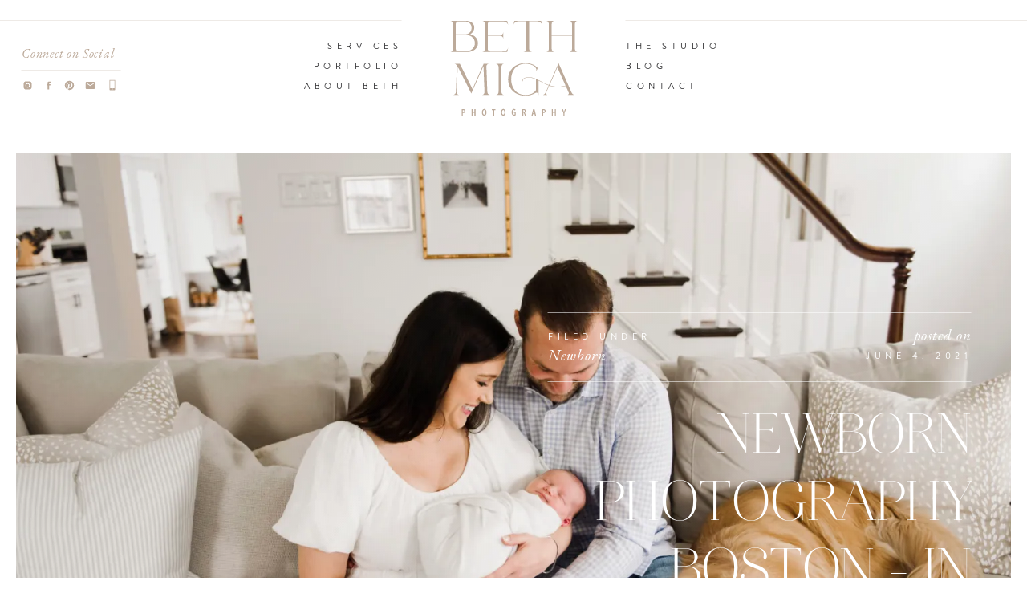

--- FILE ---
content_type: text/html; charset=UTF-8
request_url: https://bethmigaphotography.com/tag/newborn-photography-boston-area/
body_size: 22937
content:
<!DOCTYPE html>
<html lang="en-US" class="d">
<head>
<link rel="stylesheet" type="text/css" href="//lib.showit.co/engine/2.6.1/showit.css" />
<meta name='robots' content='index, follow, max-image-preview:large, max-snippet:-1, max-video-preview:-1' />

	<!-- This site is optimized with the Yoast SEO plugin v20.0 - https://yoast.com/wordpress/plugins/seo/ -->
	<title>newborn photography boston area Archives - Beth Miga Photography</title>
	<link rel="canonical" href="https://bethmigaphotography.com/tag/newborn-photography-boston-area/" />
	<meta property="og:locale" content="en_US" />
	<meta property="og:type" content="article" />
	<meta property="og:title" content="newborn photography boston area Archives - Beth Miga Photography" />
	<meta property="og:url" content="https://bethmigaphotography.com/tag/newborn-photography-boston-area/" />
	<meta property="og:site_name" content="Beth Miga Photography" />
	<meta name="twitter:card" content="summary_large_image" />
	<script type="application/ld+json" class="yoast-schema-graph">{"@context":"https://schema.org","@graph":[{"@type":"CollectionPage","@id":"https://bethmigaphotography.com/tag/newborn-photography-boston-area/","url":"https://bethmigaphotography.com/tag/newborn-photography-boston-area/","name":"newborn photography boston area Archives - Beth Miga Photography","isPartOf":{"@id":"https://bethmigaphotography.com/#website"},"primaryImageOfPage":{"@id":"https://bethmigaphotography.com/tag/newborn-photography-boston-area/#primaryimage"},"image":{"@id":"https://bethmigaphotography.com/tag/newborn-photography-boston-area/#primaryimage"},"thumbnailUrl":"https://i0.wp.com/bethmigaphotography.com/wp-content/uploads/2022/07/0022-scaled.jpg?fit=2560%2C1709&ssl=1","breadcrumb":{"@id":"https://bethmigaphotography.com/tag/newborn-photography-boston-area/#breadcrumb"},"inLanguage":"en-US"},{"@type":"ImageObject","inLanguage":"en-US","@id":"https://bethmigaphotography.com/tag/newborn-photography-boston-area/#primaryimage","url":"https://i0.wp.com/bethmigaphotography.com/wp-content/uploads/2022/07/0022-scaled.jpg?fit=2560%2C1709&ssl=1","contentUrl":"https://i0.wp.com/bethmigaphotography.com/wp-content/uploads/2022/07/0022-scaled.jpg?fit=2560%2C1709&ssl=1","width":2560,"height":1709,"caption":"family at home with newborn baby and dog"},{"@type":"BreadcrumbList","@id":"https://bethmigaphotography.com/tag/newborn-photography-boston-area/#breadcrumb","itemListElement":[{"@type":"ListItem","position":1,"name":"Home","item":"https://bethmigaphotography.com/"},{"@type":"ListItem","position":2,"name":"newborn photography boston area"}]},{"@type":"WebSite","@id":"https://bethmigaphotography.com/#website","url":"https://bethmigaphotography.com/","name":"Beth Miga Photography","description":"Newborn Photography Boston Studio offering Luxury, Newborn, Baby, and Maternity Photography","potentialAction":[{"@type":"SearchAction","target":{"@type":"EntryPoint","urlTemplate":"https://bethmigaphotography.com/?s={search_term_string}"},"query-input":"required name=search_term_string"}],"inLanguage":"en-US"}]}</script>
	<!-- / Yoast SEO plugin. -->


<link rel='dns-prefetch' href='//i0.wp.com' />
<link rel='dns-prefetch' href='//c0.wp.com' />
<link rel="alternate" type="application/rss+xml" title="Beth Miga Photography &raquo; Feed" href="https://bethmigaphotography.com/feed/" />
<link rel="alternate" type="application/rss+xml" title="Beth Miga Photography &raquo; Comments Feed" href="https://bethmigaphotography.com/comments/feed/" />
<link rel="alternate" type="application/rss+xml" title="Beth Miga Photography &raquo; newborn photography boston area Tag Feed" href="https://bethmigaphotography.com/tag/newborn-photography-boston-area/feed/" />
<script type="text/javascript">
/* <![CDATA[ */
window._wpemojiSettings = {"baseUrl":"https:\/\/s.w.org\/images\/core\/emoji\/16.0.1\/72x72\/","ext":".png","svgUrl":"https:\/\/s.w.org\/images\/core\/emoji\/16.0.1\/svg\/","svgExt":".svg","source":{"concatemoji":"https:\/\/bethmigaphotography.com\/wp-includes\/js\/wp-emoji-release.min.js?ver=6.8.3"}};
/*! This file is auto-generated */
!function(s,n){var o,i,e;function c(e){try{var t={supportTests:e,timestamp:(new Date).valueOf()};sessionStorage.setItem(o,JSON.stringify(t))}catch(e){}}function p(e,t,n){e.clearRect(0,0,e.canvas.width,e.canvas.height),e.fillText(t,0,0);var t=new Uint32Array(e.getImageData(0,0,e.canvas.width,e.canvas.height).data),a=(e.clearRect(0,0,e.canvas.width,e.canvas.height),e.fillText(n,0,0),new Uint32Array(e.getImageData(0,0,e.canvas.width,e.canvas.height).data));return t.every(function(e,t){return e===a[t]})}function u(e,t){e.clearRect(0,0,e.canvas.width,e.canvas.height),e.fillText(t,0,0);for(var n=e.getImageData(16,16,1,1),a=0;a<n.data.length;a++)if(0!==n.data[a])return!1;return!0}function f(e,t,n,a){switch(t){case"flag":return n(e,"\ud83c\udff3\ufe0f\u200d\u26a7\ufe0f","\ud83c\udff3\ufe0f\u200b\u26a7\ufe0f")?!1:!n(e,"\ud83c\udde8\ud83c\uddf6","\ud83c\udde8\u200b\ud83c\uddf6")&&!n(e,"\ud83c\udff4\udb40\udc67\udb40\udc62\udb40\udc65\udb40\udc6e\udb40\udc67\udb40\udc7f","\ud83c\udff4\u200b\udb40\udc67\u200b\udb40\udc62\u200b\udb40\udc65\u200b\udb40\udc6e\u200b\udb40\udc67\u200b\udb40\udc7f");case"emoji":return!a(e,"\ud83e\udedf")}return!1}function g(e,t,n,a){var r="undefined"!=typeof WorkerGlobalScope&&self instanceof WorkerGlobalScope?new OffscreenCanvas(300,150):s.createElement("canvas"),o=r.getContext("2d",{willReadFrequently:!0}),i=(o.textBaseline="top",o.font="600 32px Arial",{});return e.forEach(function(e){i[e]=t(o,e,n,a)}),i}function t(e){var t=s.createElement("script");t.src=e,t.defer=!0,s.head.appendChild(t)}"undefined"!=typeof Promise&&(o="wpEmojiSettingsSupports",i=["flag","emoji"],n.supports={everything:!0,everythingExceptFlag:!0},e=new Promise(function(e){s.addEventListener("DOMContentLoaded",e,{once:!0})}),new Promise(function(t){var n=function(){try{var e=JSON.parse(sessionStorage.getItem(o));if("object"==typeof e&&"number"==typeof e.timestamp&&(new Date).valueOf()<e.timestamp+604800&&"object"==typeof e.supportTests)return e.supportTests}catch(e){}return null}();if(!n){if("undefined"!=typeof Worker&&"undefined"!=typeof OffscreenCanvas&&"undefined"!=typeof URL&&URL.createObjectURL&&"undefined"!=typeof Blob)try{var e="postMessage("+g.toString()+"("+[JSON.stringify(i),f.toString(),p.toString(),u.toString()].join(",")+"));",a=new Blob([e],{type:"text/javascript"}),r=new Worker(URL.createObjectURL(a),{name:"wpTestEmojiSupports"});return void(r.onmessage=function(e){c(n=e.data),r.terminate(),t(n)})}catch(e){}c(n=g(i,f,p,u))}t(n)}).then(function(e){for(var t in e)n.supports[t]=e[t],n.supports.everything=n.supports.everything&&n.supports[t],"flag"!==t&&(n.supports.everythingExceptFlag=n.supports.everythingExceptFlag&&n.supports[t]);n.supports.everythingExceptFlag=n.supports.everythingExceptFlag&&!n.supports.flag,n.DOMReady=!1,n.readyCallback=function(){n.DOMReady=!0}}).then(function(){return e}).then(function(){var e;n.supports.everything||(n.readyCallback(),(e=n.source||{}).concatemoji?t(e.concatemoji):e.wpemoji&&e.twemoji&&(t(e.twemoji),t(e.wpemoji)))}))}((window,document),window._wpemojiSettings);
/* ]]> */
</script>
<style id='wp-emoji-styles-inline-css' type='text/css'>

	img.wp-smiley, img.emoji {
		display: inline !important;
		border: none !important;
		box-shadow: none !important;
		height: 1em !important;
		width: 1em !important;
		margin: 0 0.07em !important;
		vertical-align: -0.1em !important;
		background: none !important;
		padding: 0 !important;
	}
</style>
<link rel='stylesheet' id='wp-block-library-css' href='https://c0.wp.com/c/6.8.3/wp-includes/css/dist/block-library/style.min.css' type='text/css' media='all' />
<style id='wp-block-library-inline-css' type='text/css'>
.has-text-align-justify{text-align:justify;}
</style>
<style id='classic-theme-styles-inline-css' type='text/css'>
/*! This file is auto-generated */
.wp-block-button__link{color:#fff;background-color:#32373c;border-radius:9999px;box-shadow:none;text-decoration:none;padding:calc(.667em + 2px) calc(1.333em + 2px);font-size:1.125em}.wp-block-file__button{background:#32373c;color:#fff;text-decoration:none}
</style>
<link rel='stylesheet' id='mediaelement-css' href='https://c0.wp.com/c/6.8.3/wp-includes/js/mediaelement/mediaelementplayer-legacy.min.css' type='text/css' media='all' />
<link rel='stylesheet' id='wp-mediaelement-css' href='https://c0.wp.com/c/6.8.3/wp-includes/js/mediaelement/wp-mediaelement.min.css' type='text/css' media='all' />
<style id='global-styles-inline-css' type='text/css'>
:root{--wp--preset--aspect-ratio--square: 1;--wp--preset--aspect-ratio--4-3: 4/3;--wp--preset--aspect-ratio--3-4: 3/4;--wp--preset--aspect-ratio--3-2: 3/2;--wp--preset--aspect-ratio--2-3: 2/3;--wp--preset--aspect-ratio--16-9: 16/9;--wp--preset--aspect-ratio--9-16: 9/16;--wp--preset--color--black: #000000;--wp--preset--color--cyan-bluish-gray: #abb8c3;--wp--preset--color--white: #ffffff;--wp--preset--color--pale-pink: #f78da7;--wp--preset--color--vivid-red: #cf2e2e;--wp--preset--color--luminous-vivid-orange: #ff6900;--wp--preset--color--luminous-vivid-amber: #fcb900;--wp--preset--color--light-green-cyan: #7bdcb5;--wp--preset--color--vivid-green-cyan: #00d084;--wp--preset--color--pale-cyan-blue: #8ed1fc;--wp--preset--color--vivid-cyan-blue: #0693e3;--wp--preset--color--vivid-purple: #9b51e0;--wp--preset--gradient--vivid-cyan-blue-to-vivid-purple: linear-gradient(135deg,rgba(6,147,227,1) 0%,rgb(155,81,224) 100%);--wp--preset--gradient--light-green-cyan-to-vivid-green-cyan: linear-gradient(135deg,rgb(122,220,180) 0%,rgb(0,208,130) 100%);--wp--preset--gradient--luminous-vivid-amber-to-luminous-vivid-orange: linear-gradient(135deg,rgba(252,185,0,1) 0%,rgba(255,105,0,1) 100%);--wp--preset--gradient--luminous-vivid-orange-to-vivid-red: linear-gradient(135deg,rgba(255,105,0,1) 0%,rgb(207,46,46) 100%);--wp--preset--gradient--very-light-gray-to-cyan-bluish-gray: linear-gradient(135deg,rgb(238,238,238) 0%,rgb(169,184,195) 100%);--wp--preset--gradient--cool-to-warm-spectrum: linear-gradient(135deg,rgb(74,234,220) 0%,rgb(151,120,209) 20%,rgb(207,42,186) 40%,rgb(238,44,130) 60%,rgb(251,105,98) 80%,rgb(254,248,76) 100%);--wp--preset--gradient--blush-light-purple: linear-gradient(135deg,rgb(255,206,236) 0%,rgb(152,150,240) 100%);--wp--preset--gradient--blush-bordeaux: linear-gradient(135deg,rgb(254,205,165) 0%,rgb(254,45,45) 50%,rgb(107,0,62) 100%);--wp--preset--gradient--luminous-dusk: linear-gradient(135deg,rgb(255,203,112) 0%,rgb(199,81,192) 50%,rgb(65,88,208) 100%);--wp--preset--gradient--pale-ocean: linear-gradient(135deg,rgb(255,245,203) 0%,rgb(182,227,212) 50%,rgb(51,167,181) 100%);--wp--preset--gradient--electric-grass: linear-gradient(135deg,rgb(202,248,128) 0%,rgb(113,206,126) 100%);--wp--preset--gradient--midnight: linear-gradient(135deg,rgb(2,3,129) 0%,rgb(40,116,252) 100%);--wp--preset--font-size--small: 13px;--wp--preset--font-size--medium: 20px;--wp--preset--font-size--large: 36px;--wp--preset--font-size--x-large: 42px;--wp--preset--spacing--20: 0.44rem;--wp--preset--spacing--30: 0.67rem;--wp--preset--spacing--40: 1rem;--wp--preset--spacing--50: 1.5rem;--wp--preset--spacing--60: 2.25rem;--wp--preset--spacing--70: 3.38rem;--wp--preset--spacing--80: 5.06rem;--wp--preset--shadow--natural: 6px 6px 9px rgba(0, 0, 0, 0.2);--wp--preset--shadow--deep: 12px 12px 50px rgba(0, 0, 0, 0.4);--wp--preset--shadow--sharp: 6px 6px 0px rgba(0, 0, 0, 0.2);--wp--preset--shadow--outlined: 6px 6px 0px -3px rgba(255, 255, 255, 1), 6px 6px rgba(0, 0, 0, 1);--wp--preset--shadow--crisp: 6px 6px 0px rgba(0, 0, 0, 1);}:where(.is-layout-flex){gap: 0.5em;}:where(.is-layout-grid){gap: 0.5em;}body .is-layout-flex{display: flex;}.is-layout-flex{flex-wrap: wrap;align-items: center;}.is-layout-flex > :is(*, div){margin: 0;}body .is-layout-grid{display: grid;}.is-layout-grid > :is(*, div){margin: 0;}:where(.wp-block-columns.is-layout-flex){gap: 2em;}:where(.wp-block-columns.is-layout-grid){gap: 2em;}:where(.wp-block-post-template.is-layout-flex){gap: 1.25em;}:where(.wp-block-post-template.is-layout-grid){gap: 1.25em;}.has-black-color{color: var(--wp--preset--color--black) !important;}.has-cyan-bluish-gray-color{color: var(--wp--preset--color--cyan-bluish-gray) !important;}.has-white-color{color: var(--wp--preset--color--white) !important;}.has-pale-pink-color{color: var(--wp--preset--color--pale-pink) !important;}.has-vivid-red-color{color: var(--wp--preset--color--vivid-red) !important;}.has-luminous-vivid-orange-color{color: var(--wp--preset--color--luminous-vivid-orange) !important;}.has-luminous-vivid-amber-color{color: var(--wp--preset--color--luminous-vivid-amber) !important;}.has-light-green-cyan-color{color: var(--wp--preset--color--light-green-cyan) !important;}.has-vivid-green-cyan-color{color: var(--wp--preset--color--vivid-green-cyan) !important;}.has-pale-cyan-blue-color{color: var(--wp--preset--color--pale-cyan-blue) !important;}.has-vivid-cyan-blue-color{color: var(--wp--preset--color--vivid-cyan-blue) !important;}.has-vivid-purple-color{color: var(--wp--preset--color--vivid-purple) !important;}.has-black-background-color{background-color: var(--wp--preset--color--black) !important;}.has-cyan-bluish-gray-background-color{background-color: var(--wp--preset--color--cyan-bluish-gray) !important;}.has-white-background-color{background-color: var(--wp--preset--color--white) !important;}.has-pale-pink-background-color{background-color: var(--wp--preset--color--pale-pink) !important;}.has-vivid-red-background-color{background-color: var(--wp--preset--color--vivid-red) !important;}.has-luminous-vivid-orange-background-color{background-color: var(--wp--preset--color--luminous-vivid-orange) !important;}.has-luminous-vivid-amber-background-color{background-color: var(--wp--preset--color--luminous-vivid-amber) !important;}.has-light-green-cyan-background-color{background-color: var(--wp--preset--color--light-green-cyan) !important;}.has-vivid-green-cyan-background-color{background-color: var(--wp--preset--color--vivid-green-cyan) !important;}.has-pale-cyan-blue-background-color{background-color: var(--wp--preset--color--pale-cyan-blue) !important;}.has-vivid-cyan-blue-background-color{background-color: var(--wp--preset--color--vivid-cyan-blue) !important;}.has-vivid-purple-background-color{background-color: var(--wp--preset--color--vivid-purple) !important;}.has-black-border-color{border-color: var(--wp--preset--color--black) !important;}.has-cyan-bluish-gray-border-color{border-color: var(--wp--preset--color--cyan-bluish-gray) !important;}.has-white-border-color{border-color: var(--wp--preset--color--white) !important;}.has-pale-pink-border-color{border-color: var(--wp--preset--color--pale-pink) !important;}.has-vivid-red-border-color{border-color: var(--wp--preset--color--vivid-red) !important;}.has-luminous-vivid-orange-border-color{border-color: var(--wp--preset--color--luminous-vivid-orange) !important;}.has-luminous-vivid-amber-border-color{border-color: var(--wp--preset--color--luminous-vivid-amber) !important;}.has-light-green-cyan-border-color{border-color: var(--wp--preset--color--light-green-cyan) !important;}.has-vivid-green-cyan-border-color{border-color: var(--wp--preset--color--vivid-green-cyan) !important;}.has-pale-cyan-blue-border-color{border-color: var(--wp--preset--color--pale-cyan-blue) !important;}.has-vivid-cyan-blue-border-color{border-color: var(--wp--preset--color--vivid-cyan-blue) !important;}.has-vivid-purple-border-color{border-color: var(--wp--preset--color--vivid-purple) !important;}.has-vivid-cyan-blue-to-vivid-purple-gradient-background{background: var(--wp--preset--gradient--vivid-cyan-blue-to-vivid-purple) !important;}.has-light-green-cyan-to-vivid-green-cyan-gradient-background{background: var(--wp--preset--gradient--light-green-cyan-to-vivid-green-cyan) !important;}.has-luminous-vivid-amber-to-luminous-vivid-orange-gradient-background{background: var(--wp--preset--gradient--luminous-vivid-amber-to-luminous-vivid-orange) !important;}.has-luminous-vivid-orange-to-vivid-red-gradient-background{background: var(--wp--preset--gradient--luminous-vivid-orange-to-vivid-red) !important;}.has-very-light-gray-to-cyan-bluish-gray-gradient-background{background: var(--wp--preset--gradient--very-light-gray-to-cyan-bluish-gray) !important;}.has-cool-to-warm-spectrum-gradient-background{background: var(--wp--preset--gradient--cool-to-warm-spectrum) !important;}.has-blush-light-purple-gradient-background{background: var(--wp--preset--gradient--blush-light-purple) !important;}.has-blush-bordeaux-gradient-background{background: var(--wp--preset--gradient--blush-bordeaux) !important;}.has-luminous-dusk-gradient-background{background: var(--wp--preset--gradient--luminous-dusk) !important;}.has-pale-ocean-gradient-background{background: var(--wp--preset--gradient--pale-ocean) !important;}.has-electric-grass-gradient-background{background: var(--wp--preset--gradient--electric-grass) !important;}.has-midnight-gradient-background{background: var(--wp--preset--gradient--midnight) !important;}.has-small-font-size{font-size: var(--wp--preset--font-size--small) !important;}.has-medium-font-size{font-size: var(--wp--preset--font-size--medium) !important;}.has-large-font-size{font-size: var(--wp--preset--font-size--large) !important;}.has-x-large-font-size{font-size: var(--wp--preset--font-size--x-large) !important;}
:where(.wp-block-post-template.is-layout-flex){gap: 1.25em;}:where(.wp-block-post-template.is-layout-grid){gap: 1.25em;}
:where(.wp-block-columns.is-layout-flex){gap: 2em;}:where(.wp-block-columns.is-layout-grid){gap: 2em;}
:root :where(.wp-block-pullquote){font-size: 1.5em;line-height: 1.6;}
</style>
<link rel='stylesheet' id='pub-style-css' href='https://bethmigaphotography.com/wp-content/themes/showit/pubs/c4q97-2hqqebv-5qwfyfgg/20251030190030Sgrj8en/assets/pub.css?ver=1761850837' type='text/css' media='all' />
<link rel='stylesheet' id='jetpack_css-css' href='https://c0.wp.com/p/jetpack/11.7.2/css/jetpack.css' type='text/css' media='all' />
<script type="text/javascript" src="https://c0.wp.com/c/6.8.3/wp-includes/js/jquery/jquery.min.js" id="jquery-core-js"></script>
<script type="text/javascript" id="jquery-core-js-after">
/* <![CDATA[ */
$ = jQuery;
/* ]]> */
</script>
<script type="text/javascript" src="https://bethmigaphotography.com/wp-content/themes/showit/pubs/c4q97-2hqqebv-5qwfyfgg/20251030190030Sgrj8en/assets/pub.js?ver=1761850837" id="pub-script-js"></script>
<link rel="https://api.w.org/" href="https://bethmigaphotography.com/wp-json/" /><link rel="alternate" title="JSON" type="application/json" href="https://bethmigaphotography.com/wp-json/wp/v2/tags/12" /><link rel="EditURI" type="application/rsd+xml" title="RSD" href="https://bethmigaphotography.com/xmlrpc.php?rsd" />
	<style>img#wpstats{display:none}</style>
		
<meta charset="UTF-8" />
<meta name="viewport" content="width=device-width, initial-scale=1" />
<link rel="icon" type="image/png" href="//static.showit.co/200/QrcHTqF7TsS4_gWF6jDmIw/163244/logo-02.png" />
<link rel="preconnect" href="https://static.showit.co" />

<link rel="preconnect" href="https://fonts.googleapis.com">
<link rel="preconnect" href="https://fonts.gstatic.com" crossorigin>
<link href="https://fonts.googleapis.com/css?family=EB+Garamond:italic" rel="stylesheet" type="text/css"/>
<style>
@font-face{font-family:Brandon Text Regular;src:url('//static.showit.co/file/AVvEfE5VSWmtIrvD9Y0YSw/163244/hvd_fonts_-_brandontext-regular.woff');}
@font-face{font-family:Aire Bold Pro;src:url('//static.showit.co/file/vRePTk3DQOSie7M3WGJfvA/163244/aire_bold_pro_1.woff');}
@font-face{font-family:Avenir Next LT Pro;src:url('//static.showit.co/file/tGWY5wCuRNyOCDw-Co6zoA/163244/linotype_-_avenirnextltpro-regular.woff');}
</style>
<script id="init_data" type="application/json">
{"mobile":{"w":320},"desktop":{"w":1200,"bgFillType":"color","bgColor":"colors-7"},"sid":"c4q97-2hqqebv-5qwfyfgg","break":768,"assetURL":"//static.showit.co","contactFormId":"163244/293139","cfAction":"aHR0cHM6Ly9jbGllbnRzZXJ2aWNlLnNob3dpdC5jby9jb250YWN0Zm9ybQ==","sgAction":"aHR0cHM6Ly9jbGllbnRzZXJ2aWNlLnNob3dpdC5jby9zb2NpYWxncmlk","blockData":[{"slug":"mobile-nav","visible":"m","states":[],"d":{"h":400,"w":1200,"bgFillType":"color","bgColor":"colors-7","bgMediaType":"none"},"m":{"h":517,"w":320,"locking":{"side":"t","scrollOffset":1},"nature":"wH","bgFillType":"color","bgColor":"colors-7","bgMediaType":"none"}},{"slug":"menu","visible":"a","states":[],"d":{"h":170,"w":1200,"bgFillType":"color","bgColor":"colors-7","bgMediaType":"none"},"m":{"h":109,"w":320,"bgFillType":"color","bgColor":"colors-7","bgMediaType":"none"}},{"slug":"hero","visible":"a","states":[],"d":{"h":700,"w":1200,"nature":"wH","bgFillType":"color","bgColor":"colors-7","bgMediaType":"none"},"m":{"h":372,"w":320,"bgFillType":"color","bgColor":"colors-7","bgMediaType":"none"},"wpPostLookup":true},{"slug":"sidebar","visible":"d","states":[],"d":{"h":1,"w":1200,"nature":"dH","bgFillType":"color","bgColor":"#000000:0","bgMediaType":"none"},"m":{"h":2096,"w":320,"nature":"dH","bgFillType":"color","bgColor":"colors-7","bgMediaType":"none"}},{"slug":"posts","visible":"a","states":[{"d":{"bgFillType":"color","bgColor":"#000000:0","bgMediaType":"none"},"m":{"bgFillType":"color","bgColor":"#000000:0","bgMediaType":"none"},"slug":"view-1"},{"d":{"bgFillType":"color","bgColor":"#000000:0","bgMediaType":"none"},"m":{"bgFillType":"color","bgColor":"#000000:0","bgMediaType":"none"},"slug":"view-2"},{"d":{"bgFillType":"color","bgColor":"#000000:0","bgMediaType":"none"},"m":{"bgFillType":"color","bgColor":"#000000:0","bgMediaType":"none"},"slug":"view-3"}],"d":{"h":2565,"w":1200,"nature":"dH","bgFillType":"color","bgColor":"colors-7","bgMediaType":"none"},"m":{"h":2096,"w":320,"nature":"dH","bgFillType":"color","bgColor":"colors-7","bgMediaType":"none"},"stateTrans":[{},{},{}]},{"slug":"navigate","visible":"a","states":[],"d":{"h":463,"w":1200,"bgFillType":"color","bgColor":"colors-7","bgMediaType":"none"},"m":{"h":791,"w":320,"bgFillType":"color","bgColor":"colors-7","bgMediaType":"none"}},{"slug":"the-studio","visible":"a","states":[],"d":{"h":1042,"w":1200,"bgFillType":"color","bgColor":"colors-7","bgMediaType":"none"},"m":{"h":772,"w":320,"bgFillType":"color","bgColor":"colors-7","bgMediaType":"none"}},{"slug":"footer","visible":"a","states":[],"d":{"h":785,"w":1200,"bgFillType":"color","bgColor":"colors-3:25","bgMediaType":"none"},"m":{"h":1084,"w":320,"bgFillType":"color","bgColor":"colors-3:25","bgMediaType":"none"}}],"elementData":[{"type":"svg","visible":"a","id":"mobile-nav_0","blockId":"mobile-nav","m":{"x":33,"y":47,"w":254,"h":51,"a":0},"d":{"x":450,"y":58,"w":300,"h":60,"a":0},"c":{"key":"HheJrZV1SneR9ET_PHJhGw/163244/[base64].svg","aspect_ratio":5}},{"type":"text","visible":"a","id":"mobile-nav_1","blockId":"mobile-nav","m":{"x":69,"y":138,"w":182,"h":263,"a":0},"d":{"x":275,"y":48,"w":126,"h":92,"a":0,"lockV":"t"}},{"type":"icon","visible":"a","id":"mobile-nav_2","blockId":"mobile-nav","m":{"x":77,"y":453,"w":17,"h":17,"a":0},"d":{"x":510,"y":176,"w":13,"h":13,"a":0,"lockV":"t"}},{"type":"icon","visible":"a","id":"mobile-nav_3","blockId":"mobile-nav","m":{"x":115,"y":453,"w":17,"h":17,"a":0},"d":{"x":551,"y":176,"w":13,"h":13,"a":0,"lockV":"t"}},{"type":"icon","visible":"a","id":"mobile-nav_4","blockId":"mobile-nav","m":{"x":152,"y":453,"w":17,"h":17,"a":0},"d":{"x":593,"y":176,"w":13,"h":13,"a":0,"lockV":"t"}},{"type":"icon","visible":"a","id":"mobile-nav_5","blockId":"mobile-nav","m":{"x":190,"y":453,"w":17,"h":17,"a":0},"d":{"x":634,"y":176,"w":13,"h":13,"a":0,"lockV":"t"}},{"type":"icon","visible":"a","id":"mobile-nav_6","blockId":"mobile-nav","m":{"x":227,"y":453,"w":17,"h":17,"a":0},"d":{"x":675,"y":174,"w":16,"h":16,"a":0,"lockV":"t"}},{"type":"line","visible":"a","id":"mobile-nav_7","blockId":"mobile-nav","m":{"x":20,"y":121,"w":280,"a":0},"d":{"x":443,"y":145,"w":315,"h":1,"a":0,"lockV":"t"}},{"type":"line","visible":"a","id":"mobile-nav_8","blockId":"mobile-nav","m":{"x":20,"y":419,"w":280,"a":0},"d":{"x":443,"y":145,"w":315,"h":1,"a":0,"lockV":"t"}},{"type":"icon","visible":"a","id":"mobile-nav_9","blockId":"mobile-nav","m":{"x":284,"y":17,"w":25,"h":24,"a":0,"lockV":"t"},"d":{"x":675,"y":174,"w":16,"h":16,"a":0,"lockV":"t"},"pc":[{"type":"hide","block":"mobile-nav"}]},{"type":"svg","visible":"a","id":"menu_0","blockId":"menu","m":{"x":89,"y":15,"w":142,"h":83,"a":0,"o":100,"lockV":"t"},"d":{"x":518,"y":25,"w":165,"h":120,"a":0,"o":100,"lockV":"t"},"c":{"key":"Q5_G3MORSu-8Yc_OHW-GLA/163244/[base64].svg","aspect_ratio":1.34}},{"type":"text","visible":"d","id":"menu_1","blockId":"menu","m":{"x":-1,"y":284,"w":126,"h":211,"a":0},"d":{"x":335,"y":45,"w":126,"h":74,"a":0,"lockV":"t"}},{"type":"text","visible":"d","id":"menu_2","blockId":"menu","m":{"x":-1,"y":284,"w":126,"h":211,"a":0},"d":{"x":740,"y":45,"w":126,"h":74,"a":0,"lockV":"t"}},{"type":"icon","visible":"d","id":"menu_3","blockId":"menu","m":{"x":-1,"y":505,"w":100,"h":100,"a":0},"d":{"x":28,"y":100,"w":13,"h":13,"a":0,"lockH":"l","lockV":"t"}},{"type":"icon","visible":"d","id":"menu_4","blockId":"menu","m":{"x":-1,"y":615,"w":100,"h":100,"a":0},"d":{"x":54,"y":100,"w":13,"h":13,"a":0,"lockH":"l","lockV":"t"}},{"type":"icon","visible":"d","id":"menu_5","blockId":"menu","m":{"x":-1,"y":725,"w":100,"h":100,"a":0},"d":{"x":80,"y":100,"w":13,"h":13,"a":0,"lockH":"l","lockV":"t"}},{"type":"icon","visible":"d","id":"menu_6","blockId":"menu","m":{"x":-1,"y":846,"w":100,"h":100,"a":0},"d":{"x":106,"y":100,"w":13,"h":13,"a":0,"lockH":"l","lockV":"t"}},{"type":"icon","visible":"d","id":"menu_7","blockId":"menu","m":{"x":-1,"y":956,"w":100,"h":100,"a":0},"d":{"x":132,"y":98,"w":16,"h":16,"a":0,"lockH":"l","lockV":"t"}},{"type":"line","visible":"d","id":"menu_8","blockId":"menu","m":{"x":-1,"y":273,"w":204,"a":0},"d":{"x":25,"y":144,"w":436,"h":1,"a":0,"lockH":"ls","lockV":"t"}},{"type":"line","visible":"d","id":"menu_9","blockId":"menu","m":{"x":-1,"y":273,"w":204,"a":0},"d":{"x":0,"y":25,"w":461,"h":1,"a":0,"lockH":"ls","lockV":"t"}},{"type":"line","visible":"d","id":"menu_10","blockId":"menu","m":{"x":-1,"y":273,"w":204,"a":0},"d":{"x":740,"y":144,"w":436,"h":1,"a":0,"lockH":"rs","lockV":"t"}},{"type":"line","visible":"d","id":"menu_11","blockId":"menu","m":{"x":-1,"y":273,"w":204,"a":0},"d":{"x":740,"y":25,"w":461,"h":1,"a":0,"lockH":"rs","lockV":"t"}},{"type":"text","visible":"d","id":"menu_12","blockId":"menu","m":{"x":18,"y":113,"w":280,"h":42,"a":0},"d":{"x":27,"y":55,"w":127,"h":23,"a":0,"lockH":"l","lockV":"b"}},{"type":"line","visible":"d","id":"menu_13","blockId":"menu","m":{"x":-1,"y":273,"w":204,"a":0},"d":{"x":27,"y":87,"w":124,"h":1,"a":0,"lockH":"l","lockV":"t"}},{"type":"icon","visible":"m","id":"menu_14","blockId":"menu","m":{"x":272,"y":9,"w":35,"h":35,"a":0},"d":{"x":550,"y":35,"w":100,"h":100,"a":0},"pc":[{"type":"show","block":"mobile-nav"}]},{"type":"graphic","visible":"a","id":"hero_0","blockId":"hero","m":{"x":0,"y":0,"w":320,"h":372,"a":0},"d":{"x":0,"y":0,"w":1200,"h":702,"a":0,"lockH":"s","lockV":"s"},"c":{"key":"yxpiLdTLTzCESQvfaR1Fsg/163244/[base64].jpg","aspect_ratio":1.49788}},{"type":"simple","visible":"d","id":"hero_1","blockId":"hero","m":{"x":0,"y":4474,"w":320,"h":267,"a":-130},"d":{"x":453,"y":-155,"w":720,"h":1351,"a":-130,"lockH":"r","lockV":"b"}},{"type":"simple","visible":"a","id":"hero_2","blockId":"hero","m":{"x":0,"y":0,"w":320,"h":372,"a":0,"lockV":"s"},"d":{"x":-95,"y":-215,"w":597,"h":1004,"a":32,"lockH":"l","lockV":"t"}},{"type":"simple","visible":"d","id":"hero_3","blockId":"hero","m":{"x":0,"y":4741,"w":320,"h":5,"a":0},"d":{"x":0,"y":0,"w":1200,"h":20,"a":0,"lockH":"s","lockV":"t"}},{"type":"simple","visible":"d","id":"hero_4","blockId":"hero","m":{"x":0,"y":8266,"w":320,"h":5,"a":0},"d":{"x":0,"y":681,"w":1200,"h":20,"a":0,"lockH":"s","lockV":"b"}},{"type":"simple","visible":"d","id":"hero_5","blockId":"hero","m":{"x":0,"y":0,"w":100,"h":3500,"a":0},"d":{"x":0,"y":0,"w":20,"h":700,"a":0,"lockH":"l","lockV":"s"}},{"type":"simple","visible":"a","id":"hero_6","blockId":"hero","m":{"x":109,"y":1369,"w":100,"h":3500,"a":0},"d":{"x":1180,"y":0,"w":20,"h":700,"a":0,"lockH":"r","lockV":"s"}},{"type":"text","visible":"a","id":"hero_7","blockId":"hero","m":{"x":20,"y":69,"w":280,"h":26,"a":0},"d":{"x":603,"y":239,"w":257,"h":31,"a":0,"lockH":"r","lockV":"b"}},{"type":"text","visible":"a","id":"hero_8","blockId":"hero","m":{"x":20,"y":191,"w":280,"h":123,"a":0},"d":{"x":555,"y":315,"w":576,"h":239,"a":0,"lockH":"r","lockV":"b"}},{"type":"text","visible":"a","id":"hero_9","blockId":"hero","m":{"x":110,"y":112,"w":100,"h":29,"a":0},"d":{"x":1045,"y":214,"w":86,"h":29,"a":0,"lockH":"r","lockV":"b"}},{"type":"line","visible":"a","id":"hero_10","blockId":"hero","m":{"x":20,"y":168,"w":280,"a":0},"d":{"x":603,"y":285,"w":528,"h":1,"a":0,"lockH":"r","lockV":"b"}},{"type":"text","visible":"a","id":"hero_11","blockId":"hero","m":{"x":20,"y":142,"w":280,"h":14,"a":0},"d":{"x":875,"y":237,"w":256,"h":27,"a":0,"lockH":"r","lockV":"b"}},{"type":"line","visible":"a","id":"hero_12","blockId":"hero","m":{"x":20,"y":332,"w":280,"a":0},"d":{"x":603,"y":584,"w":528,"h":1,"a":0,"lockH":"r","lockV":"b"}},{"type":"line","visible":"a","id":"hero_13","blockId":"hero","m":{"x":20,"y":40,"w":280,"a":0},"d":{"x":603,"y":199,"w":528,"h":1,"a":0,"lockH":"r","lockV":"b"}},{"type":"text","visible":"a","id":"hero_14","blockId":"hero","m":{"x":20,"y":53,"w":280,"h":14,"a":0},"d":{"x":603,"y":213,"w":300,"h":27,"a":0,"lockH":"r","lockV":"b"}},{"type":"graphic","visible":"d","id":"sidebar_0","blockId":"sidebar","m":{"x":180,"y":815,"w":144,"h":231,"a":0,"o":25},"d":{"x":20,"y":0,"w":105,"h":852,"a":0,"o":10,"lockH":"ls"},"c":{"key":"cHNmq3pgRdyBWMyxAY5a1Q/163244/[base64].jpg","aspect_ratio":0.66761}},{"type":"simple","visible":"d","id":"sidebar_1","blockId":"sidebar","m":{"x":17,"y":636,"w":280,"h":445,"a":0},"d":{"x":45,"y":146,"w":395,"h":707,"a":0}},{"type":"line","visible":"d","id":"sidebar_2","blockId":"sidebar","m":{"x":51,"y":660,"w":181,"a":90},"d":{"x":-270,"y":748,"w":1532,"h":1,"a":90,"lockV":"t"}},{"type":"line","visible":"d","id":"sidebar_3","blockId":"sidebar","m":{"x":19,"y":608,"w":280,"a":0},"d":{"x":100,"y":1215,"w":286,"h":1,"a":0,"lockV":"t"}},{"type":"simple","visible":"d","id":"sidebar_4","blockId":"sidebar","m":{"x":17,"y":636,"w":280,"h":445,"a":0},"d":{"x":45,"y":146,"w":395,"h":707,"a":0}},{"type":"simple","visible":"d","id":"sidebar_5","blockId":"sidebar","m":{"x":34,"y":652,"w":250,"h":300,"a":0},"d":{"x":99,"y":-84,"w":288,"h":424,"a":0}},{"type":"graphic","visible":"d","id":"sidebar_6","blockId":"sidebar","m":{"x":36,"y":654,"w":246,"h":297,"a":0},"d":{"x":100,"y":-83,"w":286,"h":422,"a":0},"c":{"key":"GZM4AuXRT0e0oUXwEFja8A/163244/boston_newborn_photography_8207.jpg","aspect_ratio":0.6675}},{"type":"svg","visible":"d","id":"sidebar_7","blockId":"sidebar","m":{"x":208,"y":596,"w":126,"h":130,"a":-107,"o":8},"d":{"x":297,"y":248,"w":163,"h":163,"a":-107,"o":8},"c":{"key":"B_VmdoUkRHmekvYfoJOGNQ/163244/[base64].svg","aspect_ratio":1}},{"type":"text","visible":"d","id":"sidebar_8","blockId":"sidebar","m":{"x":19,"y":521,"w":280,"h":72,"a":0},"d":{"x":93,"y":408,"w":286,"h":92,"a":0,"lockV":"b"}},{"type":"text","visible":"d","id":"sidebar_9","blockId":"sidebar","m":{"x":19,"y":472,"w":280,"h":25,"a":0},"d":{"x":100,"y":360,"w":286,"h":27,"a":0,"lockV":"t"}},{"type":"line","visible":"d","id":"sidebar_10","blockId":"sidebar","m":{"x":19,"y":506,"w":280,"a":0},"d":{"x":99,"y":397,"w":286,"h":1,"a":0,"lockV":"t"}},{"type":"icon","visible":"d","id":"sidebar_11","blockId":"sidebar","m":{"x":-1,"y":505,"w":100,"h":100,"a":0},"d":{"x":99,"y":540,"w":13,"h":13,"a":0,"lockV":"t"}},{"type":"icon","visible":"d","id":"sidebar_12","blockId":"sidebar","m":{"x":-1,"y":615,"w":100,"h":100,"a":0},"d":{"x":125,"y":540,"w":13,"h":13,"a":0,"lockV":"t"}},{"type":"icon","visible":"d","id":"sidebar_13","blockId":"sidebar","m":{"x":-1,"y":725,"w":100,"h":100,"a":0},"d":{"x":151,"y":540,"w":13,"h":13,"a":0,"lockV":"t"}},{"type":"icon","visible":"d","id":"sidebar_14","blockId":"sidebar","m":{"x":-1,"y":846,"w":100,"h":100,"a":0},"d":{"x":177,"y":540,"w":13,"h":13,"a":0,"lockV":"t"}},{"type":"icon","visible":"d","id":"sidebar_15","blockId":"sidebar","m":{"x":-1,"y":956,"w":100,"h":100,"a":0},"d":{"x":203,"y":538,"w":16,"h":16,"a":0,"lockV":"t"}},{"type":"line","visible":"d","id":"sidebar_16","blockId":"sidebar","m":{"x":19,"y":506,"w":280,"a":0},"d":{"x":100,"y":597,"w":286,"h":1,"a":0,"lockV":"t"}},{"type":"gallery","visible":"d","id":"sidebar_17","blockId":"sidebar","m":{"x":19,"y":682,"w":280,"h":280,"a":0},"d":{"x":100,"y":650,"w":286,"h":300,"a":0,"g":{"tranTime":2}},"imgs":[{"key":"97QJrEkDTWaCMU-lcm9SQg/163244/[base64].jpg","ar":1.49788},{"key":"5RV7_GpmQnGqXB3HEnuvhA/163244/[base64].jpg","ar":1.49788},{"key":"5E3KOBOcQTmrk7m1Hsj1rg/163244/[base64].jpg","ar":1.5013},{"key":"8InCla4BRi2ek7mzsRh4aA/163244/[base64].jpg","ar":1.49788}],"ch":1,"gal":"simple"},{"type":"text","visible":"d","id":"sidebar_18","blockId":"sidebar","m":{"x":20,"y":656,"w":280,"h":210,"a":0},"d":{"x":84,"y":973,"w":318,"h":221,"a":0,"lockV":"b"}},{"type":"text","visible":"d","id":"sidebar_19","blockId":"sidebar","m":{"x":31,"y":968,"w":258,"h":73,"a":0},"d":{"x":91,"y":1240,"w":304,"h":82,"a":0,"lockV":"b"}},{"type":"line","visible":"d","id":"sidebar_20","blockId":"sidebar","m":{"x":43,"y":1129,"w":235,"a":0},"d":{"x":100,"y":1359,"w":286,"h":45,"a":0,"lockV":"t"}},{"type":"text","visible":"d","id":"sidebar_21","blockId":"sidebar","m":{"x":67,"y":1146,"w":153,"h":12,"a":0},"d":{"x":133,"y":1368,"w":206,"h":27,"a":0,"lockV":"t"}},{"type":"icon","visible":"d","id":"sidebar_22","blockId":"sidebar","m":{"x":228,"y":1138,"w":25,"h":25,"a":0},"d":{"x":330,"y":1367,"w":30,"h":30,"a":0}},{"type":"svg","visible":"d","id":"sidebar_23","blockId":"sidebar","m":{"x":89,"y":485,"w":140,"h":35,"a":0},"d":{"x":155,"y":1457,"w":177,"h":45,"a":0},"c":{"key":"zEbvtvHIRiWX4OWxn_ex4Q/163244/[base64].svg","aspect_ratio":3.94737}},{"type":"text","visible":"a","id":"posts_0","blockId":"posts","m":{"x":16,"y":38,"w":280,"h":25,"a":0},"d":{"x":553,"y":38,"w":286,"h":27,"a":0}},{"type":"text","visible":"a","id":"posts_1","blockId":"posts","m":{"x":48,"y":64,"w":217,"h":52,"a":0},"d":{"x":709,"y":35,"w":363,"h":25,"a":0}},{"type":"text","visible":"a","id":"posts_view-1_0","blockId":"posts","m":{"x":20,"y":454,"w":280,"h":166,"a":0},"d":{"x":553,"y":687,"w":536,"h":67,"a":0}},{"type":"line","visible":"a","id":"posts_view-1_1","blockId":"posts","m":{"x":20,"y":640,"w":280,"a":0},"d":{"x":553,"y":785,"w":500,"h":1,"a":0}},{"type":"icon","visible":"d","id":"posts_view-1_2","blockId":"posts","m":{"x":263,"y":977,"w":25,"h":25,"a":0},"d":{"x":1064,"y":768,"w":35,"h":35,"a":0}},{"type":"graphic","visible":"a","id":"posts_view-1_3","blockId":"posts","m":{"x":20,"y":150,"w":280,"h":280,"a":0},"d":{"x":553,"y":113,"w":546,"h":546,"a":0},"c":{"key":"Jn9aMBKISRabkxvH8v_nMg/163244/[base64].jpg","aspect_ratio":1.49788}},{"type":"text","visible":"a","id":"posts_view-1_4","blockId":"posts","m":{"x":19,"y":685,"w":280,"h":25,"a":0},"d":{"x":553,"y":839,"w":257,"h":33,"a":0}},{"type":"text","visible":"a","id":"posts_view-1_5","blockId":"posts","m":{"x":20,"y":723,"w":280,"h":15,"a":0},"d":{"x":1013,"y":814,"w":86,"h":29,"a":0}},{"type":"text","visible":"a","id":"posts_view-1_6","blockId":"posts","m":{"x":20,"y":755,"w":280,"h":14,"a":0},"d":{"x":917,"y":837,"w":182,"h":27,"a":0}},{"type":"text","visible":"a","id":"posts_view-1_7","blockId":"posts","m":{"x":20,"y":664,"w":280,"h":14,"a":0},"d":{"x":553,"y":813,"w":190,"h":27,"a":0}},{"type":"text","visible":"a","id":"posts_view-2_0","blockId":"posts","m":{"x":20,"y":1110,"w":280,"h":168,"a":0},"d":{"x":553,"y":1503,"w":536,"h":70,"a":0}},{"type":"line","visible":"a","id":"posts_view-2_1","blockId":"posts","m":{"x":20,"y":1300,"w":280,"a":0},"d":{"x":553,"y":1601,"w":500,"h":1,"a":0}},{"type":"icon","visible":"d","id":"posts_view-2_2","blockId":"posts","m":{"x":260,"y":1703,"w":25,"h":25,"a":0},"d":{"x":1064,"y":1584,"w":35,"h":35,"a":0}},{"type":"graphic","visible":"a","id":"posts_view-2_3","blockId":"posts","m":{"x":20,"y":810,"w":280,"h":280,"a":0},"d":{"x":553,"y":929,"w":546,"h":546,"a":0},"c":{"key":"WwuQQggvRxuu1ML23uWYTQ/163244/[base64].jpg","aspect_ratio":0.66761}},{"type":"text","visible":"a","id":"posts_view-2_4","blockId":"posts","m":{"x":16,"y":1336,"w":280,"h":25,"a":0},"d":{"x":553,"y":1655,"w":257,"h":30,"a":0}},{"type":"text","visible":"a","id":"posts_view-2_5","blockId":"posts","m":{"x":20,"y":1370,"w":280,"h":29,"a":0},"d":{"x":1013,"y":1630,"w":86,"h":29,"a":0}},{"type":"text","visible":"a","id":"posts_view-2_6","blockId":"posts","m":{"x":17,"y":1399,"w":280,"h":14,"a":0},"d":{"x":917,"y":1653,"w":182,"h":27,"a":0}},{"type":"text","visible":"a","id":"posts_view-2_7","blockId":"posts","m":{"x":17,"y":1320,"w":280,"h":14,"a":0},"d":{"x":553,"y":1629,"w":190,"h":27,"a":0}},{"type":"text","visible":"a","id":"posts_view-3_0","blockId":"posts","m":{"x":20,"y":1757,"w":280,"h":168,"a":0},"d":{"x":553,"y":2316,"w":536,"h":68,"a":0}},{"type":"line","visible":"a","id":"posts_view-3_1","blockId":"posts","m":{"x":20,"y":1947,"w":280,"a":0},"d":{"x":553,"y":2414,"w":500,"h":1,"a":0}},{"type":"icon","visible":"d","id":"posts_view-3_2","blockId":"posts","m":{"x":270,"y":1849,"w":25,"h":25,"a":0},"d":{"x":1064,"y":2397,"w":35,"h":35,"a":0}},{"type":"graphic","visible":"a","id":"posts_view-3_3","blockId":"posts","m":{"x":20,"y":1452,"w":280,"h":280,"a":0},"d":{"x":553,"y":1742,"w":546,"h":546,"a":0},"c":{"key":"RKl4JCyVRh6WXm45QWITcg/163244/[base64].jpg","aspect_ratio":1}},{"type":"text","visible":"a","id":"posts_view-3_4","blockId":"posts","m":{"x":20,"y":1980,"w":280,"h":25,"a":0},"d":{"x":553,"y":2468,"w":257,"h":33,"a":0}},{"type":"text","visible":"a","id":"posts_view-3_5","blockId":"posts","m":{"x":20,"y":2011,"w":280,"h":29,"a":0},"d":{"x":1013,"y":2443,"w":86,"h":29,"a":0}},{"type":"text","visible":"a","id":"posts_view-3_6","blockId":"posts","m":{"x":20,"y":2042,"w":280,"h":14,"a":0},"d":{"x":917,"y":2466,"w":182,"h":27,"a":0}},{"type":"text","visible":"a","id":"posts_view-3_7","blockId":"posts","m":{"x":20,"y":1963,"w":280,"h":14,"a":0},"d":{"x":553,"y":2442,"w":190,"h":27,"a":0}},{"type":"graphic","visible":"a","id":"navigate_0","blockId":"navigate","m":{"x":0,"y":3,"w":320,"h":280,"a":0},"d":{"x":1058,"y":184,"w":236,"h":236,"a":0},"c":{"key":"Q6d3cOkhRQCDDDB1CmAhZQ/163244/[base64].jpg","aspect_ratio":1.49788}},{"type":"gallery","visible":"a","id":"navigate_1","blockId":"navigate","m":{"x":20,"y":250,"w":280,"h":280,"a":0},"d":{"x":0,"y":-280,"w":300,"h":300,"a":0,"g":{"tranTime":2}},"imgs":[{"key":"pkeKHr1RRWif9CUv7cfpDw/163244/[base64].jpg","ar":1.48515},{"key":"tysZ7n6sRwi9PVkUhuvg0g/163244/web0034.jpg","ar":1},{"key":"ZQ_6Mw8VTYmCAj6M_FJKFQ/163244/web_1746.jpg","ar":0.67114},{"key":"zT6q1BHeSwSH1SaRRYOZcQ/163244/[base64].jpg","ar":1.49788},{"key":"fyfGwbsbR1KUMCj0GTid9w/163244/[base64].jpg","ar":1.49788}],"ch":1,"gal":"simple"},{"type":"text","visible":"a","id":"navigate_2","blockId":"navigate","m":{"x":20,"y":616,"w":280,"h":14,"a":0},"d":{"x":435,"y":139,"w":331,"h":27,"a":0,"lockV":"t"}},{"type":"text","visible":"a","id":"navigate_3","blockId":"navigate","m":{"x":20,"y":656,"w":280,"h":40,"a":0},"d":{"x":182,"y":194,"w":837,"h":66,"a":0,"lockV":"b"}},{"type":"line","visible":"a","id":"navigate_4","blockId":"navigate","m":{"x":77,"y":633,"w":167,"a":0},"d":{"x":511,"y":104,"w":179,"h":1,"a":0,"lockV":"t"}},{"type":"svg","visible":"a","id":"navigate_5","blockId":"navigate","m":{"x":140,"y":551,"w":41,"h":40,"a":0},"d":{"x":585,"y":26,"w":30,"h":33,"a":0},"c":{"key":"sbn2yC9wRVyWtFYf_gkwVQ/163244/[base64].svg","aspect_ratio":0.92667}},{"type":"line","visible":"a","id":"navigate_6","blockId":"navigate","m":{"x":0,"y":786,"w":320,"a":0},"d":{"x":20,"y":462,"w":1160,"h":1,"a":0,"lockH":"s","lockV":"t"}},{"type":"graphic","visible":"a","id":"navigate_7","blockId":"navigate","m":{"x":0,"y":3,"w":320,"h":280,"a":0},"d":{"x":-192,"y":-63,"w":245,"h":245,"a":0},"c":{"key":"8zwfR8LPTjm5KRjNVfwRqA/163244/[base64].jpg","aspect_ratio":1}},{"type":"text","visible":"a","id":"navigate_8","blockId":"navigate","m":{"x":20,"y":706,"w":280,"h":40,"a":0},"d":{"x":182,"y":276,"w":837,"h":75,"a":0,"lockV":"b"}},{"type":"graphic","visible":"a","id":"the-studio_0","blockId":"the-studio","m":{"x":0,"y":0,"w":320,"h":280,"a":0},"d":{"x":20,"y":41,"w":256,"h":831,"a":0,"o":7,"lockH":"ls"},"c":{"key":"b7li5I9LTICOJU9WhdMgvg/163244/[base64].jpg","aspect_ratio":1.49788}},{"type":"simple","visible":"a","id":"the-studio_1","blockId":"the-studio","m":{"x":24,"y":29,"w":280,"h":585,"a":0},"d":{"x":200,"y":41,"w":800,"h":836,"a":0}},{"type":"simple","visible":"a","id":"the-studio_2","blockId":"the-studio","m":{"x":20,"y":29,"w":280,"h":585,"a":0},"d":{"x":200,"y":41,"w":800,"h":906,"a":0}},{"type":"simple","visible":"a","id":"the-studio_3","blockId":"the-studio","m":{"x":35,"y":112,"w":250,"h":270,"a":0},"d":{"x":274,"y":160,"w":431,"h":431,"a":0}},{"type":"graphic","visible":"a","id":"the-studio_4","blockId":"the-studio","m":{"x":37,"y":114,"w":246,"h":266,"a":0},"d":{"x":275,"y":161,"w":429,"h":429,"a":0,"gs":{"t":"zoom","p":165}},"c":{"key":"gnfyiWEKSiKqE_0tePEQoQ/163244/boston_photography_studio_5400.jpg","aspect_ratio":1.49813}},{"type":"line","visible":"a","id":"the-studio_5","blockId":"the-studio","m":{"x":42,"y":456,"w":236,"a":0},"d":{"x":403,"y":722,"w":395,"h":1,"a":0,"lockV":"t"}},{"type":"text","visible":"a","id":"the-studio_6","blockId":"the-studio","m":{"x":20,"y":699,"w":280,"h":42,"a":0},"d":{"x":439,"y":876,"w":322,"h":42,"a":0,"lockV":"t"}},{"type":"text","visible":"a","id":"the-studio_7","blockId":"the-studio","m":{"x":35,"y":479,"w":250,"h":72,"a":0},"d":{"x":405,"y":738,"w":391,"h":46,"a":0,"lockV":"t"}},{"type":"text","visible":"a","id":"the-studio_8","blockId":"the-studio","m":{"x":20,"y":671,"w":280,"h":25,"a":0},"d":{"x":445,"y":621,"w":311,"h":25,"a":0,"lockV":"t"}},{"type":"icon","visible":"a","id":"the-studio_9","blockId":"the-studio","m":{"x":143,"y":563,"w":35,"h":35,"a":0},"d":{"x":583,"y":792,"w":35,"h":35,"a":0}},{"type":"graphic","visible":"d","id":"the-studio_10","blockId":"the-studio","m":{"x":40,"y":3368,"w":241,"h":360,"a":0},"d":{"x":659,"y":196,"w":267,"h":360,"a":0},"c":{"key":"WwuQQggvRxuu1ML23uWYTQ/163244/[base64].jpg","aspect_ratio":0.66761}},{"type":"svg","visible":"a","id":"the-studio_11","blockId":"the-studio","m":{"x":90,"y":53,"w":140,"h":35,"a":0},"d":{"x":529,"y":77,"w":175,"h":44,"a":0},"c":{"key":"zEbvtvHIRiWX4OWxn_ex4Q/163244/[base64].svg","aspect_ratio":3.94737}},{"type":"svg","visible":"a","id":"the-studio_12","blockId":"the-studio","m":{"x":-21,"y":296,"w":138,"h":160,"a":-107,"o":8},"d":{"x":831,"y":142,"w":163,"h":163,"a":-107,"o":8},"c":{"key":"B_VmdoUkRHmekvYfoJOGNQ/163244/[base64].svg","aspect_ratio":1}},{"type":"text","visible":"a","id":"the-studio_13","blockId":"the-studio","m":{"x":35,"y":398,"w":250,"h":31,"a":0},"d":{"x":372,"y":650,"w":457,"h":57,"a":0,"lockV":"b"}},{"type":"line","visible":"a","id":"the-studio_14","blockId":"the-studio","m":{"x":0,"y":640,"w":320,"a":0},"d":{"x":527,"y":520,"w":1042,"h":1,"a":90,"lockV":"t"}},{"type":"line","visible":"a","id":"the-studio_15","blockId":"the-studio","m":{"x":42,"y":456,"w":236,"a":0},"d":{"x":403,"y":850,"w":395,"h":1,"a":0,"lockV":"t"}},{"type":"svg","visible":"a","id":"footer_0","blockId":"footer","m":{"x":31,"y":31,"w":259,"h":52,"a":0},"d":{"x":450,"y":58,"w":300,"h":60,"a":0},"c":{"key":"HheJrZV1SneR9ET_PHJhGw/163244/[base64].svg","aspect_ratio":5}},{"type":"text","visible":"a","id":"footer_1","blockId":"footer","m":{"x":97,"y":173,"w":128,"h":70,"a":0},"d":{"x":275,"y":48,"w":126,"h":92,"a":0,"lockV":"t"}},{"type":"icon","visible":"a","id":"footer_2","blockId":"footer","m":{"x":76,"y":134,"w":18,"h":17,"a":0},"d":{"x":489,"y":176,"w":13,"h":13,"a":0,"lockV":"t"}},{"type":"icon","visible":"a","id":"footer_3","blockId":"footer","m":{"x":106,"y":134,"w":18,"h":17,"a":0},"d":{"x":530,"y":176,"w":13,"h":13,"a":0,"lockV":"t"}},{"type":"icon","visible":"a","id":"footer_4","blockId":"footer","m":{"x":136,"y":134,"w":18,"h":17,"a":0},"d":{"x":572,"y":176,"w":13,"h":13,"a":0,"lockV":"t"}},{"type":"icon","visible":"a","id":"footer_5","blockId":"footer","m":{"x":167,"y":134,"w":18,"h":17,"a":0},"d":{"x":613,"y":176,"w":13,"h":13,"a":0,"lockV":"t"}},{"type":"icon","visible":"a","id":"footer_6","blockId":"footer","m":{"x":197,"y":134,"w":18,"h":17,"a":0},"d":{"x":654,"y":174,"w":16,"h":16,"a":0,"lockV":"t"}},{"type":"text","visible":"a","id":"footer_7","blockId":"footer","m":{"x":93,"y":250,"w":135,"h":80,"a":0},"d":{"x":800,"y":48,"w":126,"h":92,"a":0,"lockV":"t"}},{"type":"line","visible":"a","id":"footer_8","blockId":"footer","m":{"x":20,"y":107,"w":280,"a":0},"d":{"x":443,"y":145,"w":315,"h":1,"a":0,"lockV":"t"}},{"type":"graphic","visible":"a","id":"footer_9","blockId":"footer","m":{"x":-1,"y":348,"w":158,"h":158,"a":0},"d":{"x":50,"y":233,"w":190,"h":190,"a":0},"c":{"key":"lmfiMHq-TF6VIp0COshe_Q/163244/[base64].jpg","aspect_ratio":1.49788}},{"type":"graphic","visible":"a","id":"footer_10","blockId":"footer","m":{"x":163,"y":348,"w":158,"h":158,"a":0},"d":{"x":278,"y":233,"w":190,"h":190,"a":0},"c":{"key":"IYt_cTexTfabgsTcsZCJzg/163244/[base64].jpg","aspect_ratio":1.49788}},{"type":"graphic","visible":"d","id":"footer_11","blockId":"footer","m":{"x":88,"y":506,"w":94,"h":140,"a":0},"d":{"x":505,"y":233,"w":190,"h":190,"a":0},"c":{"key":"42CnIUd4QveSau3G37ATBg/163244/[base64].jpg","aspect_ratio":0.9771}},{"type":"graphic","visible":"d","id":"footer_12","blockId":"footer","m":{"x":88,"y":506,"w":94,"h":140,"a":0},"d":{"x":733,"y":233,"w":190,"h":190,"a":0},"c":{"key":"nvqmSvarQweZeKa8_4YybA/163244/[base64].jpg","aspect_ratio":1.49788}},{"type":"text","visible":"a","id":"footer_13","blockId":"footer","m":{"x":20,"y":526,"w":280,"h":101,"a":0},"d":{"x":311,"y":465,"w":579,"h":73,"a":0,"lockV":"b"}},{"type":"text","visible":"a","id":"footer_14","blockId":"footer","m":{"x":23,"y":667,"w":280,"h":101,"a":0},"d":{"x":240,"y":556,"w":730,"h":73,"a":0,"lockV":"b"}},{"type":"text","visible":"a","id":"footer_15","blockId":"footer","m":{"x":20,"y":851,"w":280,"h":30,"a":0},"d":{"x":343,"y":673,"w":514,"h":66,"a":0,"lockV":"t"}},{"type":"svg","visible":"a","id":"footer_16","blockId":"footer","m":{"x":246,"y":-43,"w":119,"h":131,"a":0,"o":25},"d":{"x":1044,"y":-42,"w":163,"h":163,"a":-107,"o":25,"lockH":"r"},"c":{"key":"iXmX3KzETOW1kJil0p8R-w/163244/[base64].svg","aspect_ratio":1}},{"type":"graphic","visible":"d","id":"footer_17","blockId":"footer","m":{"x":88,"y":506,"w":94,"h":140,"a":0},"d":{"x":960,"y":233,"w":190,"h":190,"a":0},"c":{"key":"iHT4_L0zRRm6R0vdZf5rpA/163244/[base64].jpg","aspect_ratio":0.66761}},{"type":"line","visible":"a","id":"footer_18","blockId":"footer","m":{"x":20,"y":836,"w":280,"a":0},"d":{"x":419,"y":645,"w":364,"h":1,"a":0,"lockV":"t"}},{"type":"text","visible":"a","id":"footer_19","blockId":"footer","m":{"x":19,"y":1012,"w":280,"h":50,"a":0},"d":{"x":50,"y":470,"w":205,"h":85,"a":0,"lockV":"b"}},{"type":"icon","visible":"a","id":"footer_20","blockId":"footer","m":{"x":143,"y":934,"w":35,"h":35,"a":-90},"d":{"x":1126,"y":471,"w":37,"h":37,"a":-90,"lockV":"t"}},{"type":"text","visible":"a","id":"footer_21","blockId":"footer","m":{"x":20,"y":980,"w":280,"h":16,"a":0},"d":{"x":1038,"y":466,"w":85,"h":60,"a":0,"lockV":"b"}},{"type":"icon","visible":"a","id":"footer_22","blockId":"footer","m":{"x":227,"y":134,"w":18,"h":17,"a":0},"d":{"x":696,"y":174,"w":16,"h":16,"a":0,"lockV":"t"}}]}
</script>
<link
rel="stylesheet"
type="text/css"
href="https://cdnjs.cloudflare.com/ajax/libs/animate.css/3.4.0/animate.min.css"
/>


<script src="//lib.showit.co/engine/2.6.1/showit-lib.min.js"></script>
<script src="//lib.showit.co/engine/2.6.1/showit.min.js"></script>
<script>

function initPage(){

}
</script>

<style id="si-page-css">
html.m {background-color:rgba(255,255,255,1);}
html.d {background-color:rgba(255,255,255,1);}
.d .se:has(.st-primary) {border-radius:10px;box-shadow:none;opacity:1;overflow:hidden;}
.d .st-primary {padding:10px 14px 10px 14px;border-width:0px;border-color:rgba(47,47,49,1);background-color:rgba(0,0,0,1);background-image:none;border-radius:inherit;transition-duration:0.5s;}
.d .st-primary span {color:rgba(255,255,255,1);font-family:'EB Garamond';font-weight:400;font-style:italic;font-size:16px;text-align:center;letter-spacing:0.05em;line-height:1.8;transition-duration:0.5s;}
.d .se:has(.st-primary:hover), .d .se:has(.trigger-child-hovers:hover .st-primary) {}
.d .st-primary.se-button:hover, .d .trigger-child-hovers:hover .st-primary.se-button {background-color:rgba(0,0,0,1);background-image:none;transition-property:background-color,background-image;}
.d .st-primary.se-button:hover span, .d .trigger-child-hovers:hover .st-primary.se-button span {}
.m .se:has(.st-primary) {border-radius:10px;box-shadow:none;opacity:1;overflow:hidden;}
.m .st-primary {padding:10px 14px 10px 14px;border-width:0px;border-color:rgba(47,47,49,1);background-color:rgba(0,0,0,1);background-image:none;border-radius:inherit;}
.m .st-primary span {color:rgba(255,255,255,1);font-family:'EB Garamond';font-weight:400;font-style:italic;font-size:16px;text-align:center;letter-spacing:0.05em;line-height:1.8;}
.d .se:has(.st-secondary) {border-radius:10px;box-shadow:none;opacity:1;overflow:hidden;}
.d .st-secondary {padding:10px 14px 10px 14px;border-width:2px;border-color:rgba(0,0,0,1);background-color:rgba(0,0,0,0);background-image:none;border-radius:inherit;transition-duration:0.5s;}
.d .st-secondary span {color:rgba(0,0,0,1);font-family:'EB Garamond';font-weight:400;font-style:italic;font-size:16px;text-align:center;letter-spacing:0.05em;line-height:1.8;transition-duration:0.5s;}
.d .se:has(.st-secondary:hover), .d .se:has(.trigger-child-hovers:hover .st-secondary) {}
.d .st-secondary.se-button:hover, .d .trigger-child-hovers:hover .st-secondary.se-button {border-color:rgba(0,0,0,0.7);background-color:rgba(0,0,0,0);background-image:none;transition-property:border-color,background-color,background-image;}
.d .st-secondary.se-button:hover span, .d .trigger-child-hovers:hover .st-secondary.se-button span {color:rgba(0,0,0,0.7);transition-property:color;}
.m .se:has(.st-secondary) {border-radius:10px;box-shadow:none;opacity:1;overflow:hidden;}
.m .st-secondary {padding:10px 14px 10px 14px;border-width:2px;border-color:rgba(0,0,0,1);background-color:rgba(0,0,0,0);background-image:none;border-radius:inherit;}
.m .st-secondary span {color:rgba(0,0,0,1);font-family:'EB Garamond';font-weight:400;font-style:italic;font-size:16px;text-align:center;letter-spacing:0.05em;line-height:1.8;}
.d .st-d-title,.d .se-wpt h1 {color:rgba(47,47,49,1);text-transform:uppercase;line-height:1.2;letter-spacing:0em;font-size:62px;text-align:center;font-family:'Aire Bold Pro';font-weight:400;font-style:normal;}
.d .se-wpt h1 {margin-bottom:30px;}
.d .st-d-title.se-rc a {text-decoration:none;color:rgba(47,47,49,1);}
.d .st-d-title.se-rc a:hover {text-decoration:none;color:rgba(47,47,49,1);opacity:0.8;}
.m .st-m-title,.m .se-wpt h1 {color:rgba(47,47,49,1);line-height:1.2;letter-spacing:0em;font-size:36px;text-align:left;font-family:'Aire Bold Pro';font-weight:400;font-style:normal;}
.m .se-wpt h1 {margin-bottom:20px;}
.m .st-m-title.se-rc a {text-decoration:none;color:rgba(47,47,49,1);}
.m .st-m-title.se-rc a:hover {text-decoration:none;color:rgba(47,47,49,1);opacity:0.8;}
.d .st-d-heading,.d .se-wpt h2 {color:rgba(47,47,49,1);text-transform:uppercase;line-height:1.2;letter-spacing:0.1em;font-size:15px;text-align:center;font-family:'Avenir Next LT Pro';font-weight:400;font-style:normal;}
.d .se-wpt h2 {margin-bottom:24px;}
.d .st-d-heading.se-rc a {text-decoration:none;color:rgba(47,47,49,1);}
.d .st-d-heading.se-rc a:hover {text-decoration:none;color:rgba(47,47,49,1);opacity:0.8;}
.m .st-m-heading,.m .se-wpt h2 {color:rgba(47,47,49,1);line-height:1.2;letter-spacing:0em;font-size:20px;text-align:center;font-family:'Avenir Next LT Pro';font-weight:400;font-style:normal;}
.m .se-wpt h2 {margin-bottom:20px;}
.m .st-m-heading.se-rc a {text-decoration:none;color:rgba(47,47,49,1);}
.m .st-m-heading.se-rc a:hover {text-decoration:none;color:rgba(47,47,49,1);opacity:0.8;}
.d .st-d-subheading,.d .se-wpt h3 {color:rgba(47,47,49,1);line-height:1.8;letter-spacing:0.05em;font-size:16px;text-align:center;font-family:'EB Garamond';font-weight:400;font-style:italic;}
.d .se-wpt h3 {margin-bottom:18px;}
.d .st-d-subheading.se-rc a {text-decoration:none;color:rgba(47,47,49,1);}
.d .st-d-subheading.se-rc a:hover {text-decoration:none;color:rgba(47,47,49,1);opacity:0.8;}
.m .st-m-subheading,.m .se-wpt h3 {color:rgba(47,47,49,1);line-height:1.8;letter-spacing:0.05em;font-size:16px;text-align:center;font-family:'EB Garamond';font-weight:400;font-style:italic;}
.m .se-wpt h3 {margin-bottom:18px;}
.m .st-m-subheading.se-rc a {text-decoration:none;color:rgba(47,47,49,1);}
.m .st-m-subheading.se-rc a:hover {text-decoration:none;color:rgba(47,47,49,1);opacity:0.8;}
.d .st-d-paragraph {color:rgba(47,47,49,1);line-height:2;letter-spacing:0.03em;font-size:15px;text-align:justify;font-family:'Brandon Text Regular';font-weight:400;font-style:normal;}
.d .se-wpt p {margin-bottom:16px;}
.d .st-d-paragraph.se-rc a {text-decoration:none;color:rgba(47,47,49,1);}
.d .st-d-paragraph.se-rc a:hover {text-decoration:none;color:rgba(47,47,49,1);opacity:0.8;}
.m .st-m-paragraph {color:rgba(47,47,49,1);line-height:1.8;letter-spacing:0em;font-size:14px;text-align:justify;font-family:'Brandon Text Regular';font-weight:400;font-style:normal;}
.m .se-wpt p {margin-bottom:16px;}
.m .st-m-paragraph.se-rc a {text-decoration:none;color:rgba(47,47,49,1);}
.m .st-m-paragraph.se-rc a:hover {text-decoration:none;color:rgba(47,47,49,1);opacity:0.8;}
.sib-mobile-nav {z-index:10;}
.m .sib-mobile-nav {height:517px;display:none;}
.d .sib-mobile-nav {height:400px;display:none;}
.m .sib-mobile-nav .ss-bg {background-color:rgba(255,255,255,1);}
.d .sib-mobile-nav .ss-bg {background-color:rgba(255,255,255,1);}
.m .sib-mobile-nav.sb-nm-wH .sc {height:517px;}
.d .sie-mobile-nav_0 {left:450px;top:58px;width:300px;height:60px;}
.m .sie-mobile-nav_0 {left:33px;top:47px;width:254px;height:51px;}
.d .sie-mobile-nav_0 .se-img {background-repeat:no-repeat;background-position:50%;background-size:contain;border-radius:inherit;}
.m .sie-mobile-nav_0 .se-img {background-repeat:no-repeat;background-position:50%;background-size:contain;border-radius:inherit;}
.d .sie-mobile-nav_1 {left:275px;top:48px;width:126px;height:92px;}
.m .sie-mobile-nav_1 {left:69px;top:138px;width:182px;height:263px;}
.d .sie-mobile-nav_1-text {color:rgba(0,0,0,1);line-height:2.2;letter-spacing:0.5em;font-size:10px;text-align:right;font-family:'Brandon Text Regular';font-weight:400;font-style:normal;}
.m .sie-mobile-nav_1-text {color:rgba(0,0,0,1);text-transform:uppercase;line-height:4;letter-spacing:0.5em;font-size:11px;text-align:center;}
.d .sie-mobile-nav_2 {left:510px;top:176px;width:13px;height:13px;}
.m .sie-mobile-nav_2 {left:77px;top:453px;width:17px;height:17px;}
.d .sie-mobile-nav_2 svg {fill:rgba(188,170,154,1);}
.m .sie-mobile-nav_2 svg {fill:rgba(211,194,177,1);}
.d .sie-mobile-nav_3 {left:551px;top:176px;width:13px;height:13px;}
.m .sie-mobile-nav_3 {left:115px;top:453px;width:17px;height:17px;}
.d .sie-mobile-nav_3 svg {fill:rgba(188,170,154,1);}
.m .sie-mobile-nav_3 svg {fill:rgba(211,194,177,1);}
.d .sie-mobile-nav_4 {left:593px;top:176px;width:13px;height:13px;}
.m .sie-mobile-nav_4 {left:152px;top:453px;width:17px;height:17px;}
.d .sie-mobile-nav_4 svg {fill:rgba(188,170,154,1);}
.m .sie-mobile-nav_4 svg {fill:rgba(211,194,177,1);}
.d .sie-mobile-nav_5 {left:634px;top:176px;width:13px;height:13px;}
.m .sie-mobile-nav_5 {left:190px;top:453px;width:17px;height:17px;}
.d .sie-mobile-nav_5 svg {fill:rgba(188,170,154,1);}
.m .sie-mobile-nav_5 svg {fill:rgba(211,194,177,1);}
.d .sie-mobile-nav_6 {left:675px;top:174px;width:16px;height:16px;}
.m .sie-mobile-nav_6 {left:227px;top:453px;width:17px;height:17px;}
.d .sie-mobile-nav_6 svg {fill:rgba(188,170,154,1);}
.m .sie-mobile-nav_6 svg {fill:rgba(211,194,177,1);}
.d .sie-mobile-nav_7 {left:443px;top:145px;width:315px;height:1px;}
.m .sie-mobile-nav_7 {left:20px;top:121px;width:280px;height:1px;}
.se-line {width:auto;height:auto;}
.sie-mobile-nav_7 svg {vertical-align:top;overflow:visible;pointer-events:none;box-sizing:content-box;}
.m .sie-mobile-nav_7 svg {stroke:rgba(211,194,177,0.45);transform:scaleX(1);padding:0.5px;height:1px;width:280px;}
.d .sie-mobile-nav_7 svg {stroke:rgba(211,194,177,0.45);transform:scaleX(1);padding:0.5px;height:1px;width:315px;}
.m .sie-mobile-nav_7 line {stroke-linecap:butt;stroke-width:1;stroke-dasharray:none;pointer-events:all;}
.d .sie-mobile-nav_7 line {stroke-linecap:butt;stroke-width:1;stroke-dasharray:none;pointer-events:all;}
.d .sie-mobile-nav_8 {left:443px;top:145px;width:315px;height:1px;}
.m .sie-mobile-nav_8 {left:20px;top:419px;width:280px;height:1px;}
.sie-mobile-nav_8 svg {vertical-align:top;overflow:visible;pointer-events:none;box-sizing:content-box;}
.m .sie-mobile-nav_8 svg {stroke:rgba(211,194,177,0.45);transform:scaleX(1);padding:0.5px;height:1px;width:280px;}
.d .sie-mobile-nav_8 svg {stroke:rgba(211,194,177,0.45);transform:scaleX(1);padding:0.5px;height:1px;width:315px;}
.m .sie-mobile-nav_8 line {stroke-linecap:butt;stroke-width:1;stroke-dasharray:none;pointer-events:all;}
.d .sie-mobile-nav_8 line {stroke-linecap:butt;stroke-width:1;stroke-dasharray:none;pointer-events:all;}
.d .sie-mobile-nav_9 {left:675px;top:174px;width:16px;height:16px;}
.m .sie-mobile-nav_9 {left:284px;top:17px;width:25px;height:24px;}
.d .sie-mobile-nav_9 svg {fill:rgba(188,170,154,1);}
.m .sie-mobile-nav_9 svg {fill:rgba(211,194,177,1);}
.sib-menu {z-index:1;}
.m .sib-menu {height:109px;}
.d .sib-menu {height:170px;}
.m .sib-menu .ss-bg {background-color:rgba(255,255,255,1);}
.d .sib-menu .ss-bg {background-color:rgba(255,255,255,1);}
.d .sie-menu_0 {left:518px;top:25px;width:165px;height:120px;opacity:1;}
.m .sie-menu_0 {left:89px;top:15px;width:142px;height:83px;opacity:1;}
.d .sie-menu_0 .se-img {background-repeat:no-repeat;background-position:50%;background-size:contain;border-radius:inherit;}
.m .sie-menu_0 .se-img {background-repeat:no-repeat;background-position:50%;background-size:contain;border-radius:inherit;}
.d .sie-menu_1 {left:335px;top:45px;width:126px;height:74px;}
.m .sie-menu_1 {left:-1px;top:284px;width:126px;height:211px;display:none;}
.d .sie-menu_1-text {color:rgba(47,47,49,1);line-height:2.3;letter-spacing:0.5em;font-size:11px;text-align:right;font-family:'Brandon Text Regular';font-weight:400;font-style:normal;}
.m .sie-menu_1-text {color:rgba(255,255,255,1);line-height:2.7;letter-spacing:0.5em;font-size:11px;text-align:left;font-family:'Brandon Text Regular';font-weight:400;font-style:normal;}
.d .sie-menu_2 {left:740px;top:45px;width:126px;height:74px;}
.m .sie-menu_2 {left:-1px;top:284px;width:126px;height:211px;display:none;}
.d .sie-menu_2-text {color:rgba(47,47,49,1);line-height:2.3;letter-spacing:0.5em;font-size:11px;text-align:left;font-family:'Brandon Text Regular';font-weight:400;font-style:normal;}
.m .sie-menu_2-text {color:rgba(255,255,255,1);line-height:2.7;letter-spacing:0.5em;font-size:11px;text-align:left;font-family:'Brandon Text Regular';font-weight:400;font-style:normal;}
.d .sie-menu_3 {left:28px;top:100px;width:13px;height:13px;}
.m .sie-menu_3 {left:-1px;top:505px;width:100px;height:100px;display:none;}
.d .sie-menu_3 svg {fill:rgba(188,170,154,1);}
.m .sie-menu_3 svg {fill:rgba(255,255,255,1);}
.d .sie-menu_4 {left:54px;top:100px;width:13px;height:13px;}
.m .sie-menu_4 {left:-1px;top:615px;width:100px;height:100px;display:none;}
.d .sie-menu_4 svg {fill:rgba(188,170,154,1);}
.m .sie-menu_4 svg {fill:rgba(255,255,255,1);}
.d .sie-menu_5 {left:80px;top:100px;width:13px;height:13px;}
.m .sie-menu_5 {left:-1px;top:725px;width:100px;height:100px;display:none;}
.d .sie-menu_5 svg {fill:rgba(188,170,154,1);}
.m .sie-menu_5 svg {fill:rgba(255,255,255,1);}
.d .sie-menu_6 {left:106px;top:100px;width:13px;height:13px;}
.m .sie-menu_6 {left:-1px;top:846px;width:100px;height:100px;display:none;}
.d .sie-menu_6 svg {fill:rgba(188,170,154,1);}
.m .sie-menu_6 svg {fill:rgba(255,255,255,1);}
.d .sie-menu_7 {left:132px;top:98px;width:16px;height:16px;}
.m .sie-menu_7 {left:-1px;top:956px;width:100px;height:100px;display:none;}
.d .sie-menu_7 svg {fill:rgba(188,170,154,1);}
.m .sie-menu_7 svg {fill:rgba(255,255,255,1);}
.d .sie-menu_8 {left:25px;top:144px;width:436px;height:1px;}
.m .sie-menu_8 {left:-1px;top:273px;width:204px;height:1px;display:none;}
.sie-menu_8 svg {vertical-align:top;overflow:visible;pointer-events:none;box-sizing:content-box;}
.m .sie-menu_8 svg {stroke:rgba(47,47,49,1);transform:scaleX(1);padding:0.5px;height:1px;width:204px;}
.d .sie-menu_8 svg {stroke:rgba(188,170,154,0.25);transform:scaleX(1);padding:0.5px;height:1px;width:436px;}
.m .sie-menu_8 line {stroke-linecap:butt;stroke-width:1;stroke-dasharray:none;pointer-events:all;}
.d .sie-menu_8 line {stroke-linecap:butt;stroke-width:1;stroke-dasharray:none;pointer-events:all;}
.d .sie-menu_9 {left:0px;top:25px;width:461px;height:1px;}
.m .sie-menu_9 {left:-1px;top:273px;width:204px;height:1px;display:none;}
.sie-menu_9 svg {vertical-align:top;overflow:visible;pointer-events:none;box-sizing:content-box;}
.m .sie-menu_9 svg {stroke:rgba(47,47,49,1);transform:scaleX(1);padding:0.5px;height:1px;width:204px;}
.d .sie-menu_9 svg {stroke:rgba(188,170,154,0.25);transform:scaleX(1);padding:0.5px;height:1px;width:461px;}
.m .sie-menu_9 line {stroke-linecap:butt;stroke-width:1;stroke-dasharray:none;pointer-events:all;}
.d .sie-menu_9 line {stroke-linecap:butt;stroke-width:1;stroke-dasharray:none;pointer-events:all;}
.d .sie-menu_10 {left:740px;top:144px;width:436px;height:1px;}
.m .sie-menu_10 {left:-1px;top:273px;width:204px;height:1px;display:none;}
.sie-menu_10 svg {vertical-align:top;overflow:visible;pointer-events:none;box-sizing:content-box;}
.m .sie-menu_10 svg {stroke:rgba(47,47,49,1);transform:scaleX(1);padding:0.5px;height:1px;width:204px;}
.d .sie-menu_10 svg {stroke:rgba(188,170,154,0.25);transform:scaleX(1);padding:0.5px;height:1px;width:436px;}
.m .sie-menu_10 line {stroke-linecap:butt;stroke-width:1;stroke-dasharray:none;pointer-events:all;}
.d .sie-menu_10 line {stroke-linecap:butt;stroke-width:1;stroke-dasharray:none;pointer-events:all;}
.d .sie-menu_11 {left:740px;top:25px;width:461px;height:1px;}
.m .sie-menu_11 {left:-1px;top:273px;width:204px;height:1px;display:none;}
.sie-menu_11 svg {vertical-align:top;overflow:visible;pointer-events:none;box-sizing:content-box;}
.m .sie-menu_11 svg {stroke:rgba(47,47,49,1);transform:scaleX(1);padding:0.5px;height:1px;width:204px;}
.d .sie-menu_11 svg {stroke:rgba(188,170,154,0.25);transform:scaleX(1);padding:0.5px;height:1px;width:461px;}
.m .sie-menu_11 line {stroke-linecap:butt;stroke-width:1;stroke-dasharray:none;pointer-events:all;}
.d .sie-menu_11 line {stroke-linecap:butt;stroke-width:1;stroke-dasharray:none;pointer-events:all;}
.d .sie-menu_12 {left:27px;top:55px;width:127px;height:23px;}
.m .sie-menu_12 {left:18px;top:113px;width:280px;height:42px;display:none;}
.d .sie-menu_12-text {color:rgba(188,170,154,1);line-height:1.5;font-size:16px;text-align:left;}
.m .sie-menu_12-text {color:rgba(255,255,255,1);line-height:1.3;font-size:17px;text-align:center;}
.d .sie-menu_13 {left:27px;top:87px;width:124px;height:1px;}
.m .sie-menu_13 {left:-1px;top:273px;width:204px;height:1px;display:none;}
.sie-menu_13 svg {vertical-align:top;overflow:visible;pointer-events:none;box-sizing:content-box;}
.m .sie-menu_13 svg {stroke:rgba(47,47,49,1);transform:scaleX(1);padding:0.5px;height:1px;width:204px;}
.d .sie-menu_13 svg {stroke:rgba(188,170,154,0.25);transform:scaleX(1);padding:0.5px;height:1px;width:124px;}
.m .sie-menu_13 line {stroke-linecap:butt;stroke-width:1;stroke-dasharray:none;pointer-events:all;}
.d .sie-menu_13 line {stroke-linecap:butt;stroke-width:1;stroke-dasharray:none;pointer-events:all;}
.d .sie-menu_14 {left:550px;top:35px;width:100px;height:100px;display:none;}
.m .sie-menu_14 {left:272px;top:9px;width:35px;height:35px;}
.d .sie-menu_14 svg {fill:rgba(211,194,177,1);}
.m .sie-menu_14 svg {fill:rgba(211,194,177,1);}
.m .sib-hero {height:372px;}
.d .sib-hero {height:700px;}
.m .sib-hero .ss-bg {background-color:rgba(255,255,255,1);}
.d .sib-hero .ss-bg {background-color:rgba(255,255,255,1);}
.d .sib-hero.sb-nd-wH .sc {height:700px;}
.d .sie-hero_0 {left:0px;top:0px;width:1200px;height:702px;}
.m .sie-hero_0 {left:0px;top:0px;width:320px;height:372px;}
.d .sie-hero_0 .se-img img {object-fit: cover;object-position: 50% 50%;border-radius: inherit;height: 100%;width: 100%;}
.m .sie-hero_0 .se-img img {object-fit: cover;object-position: 50% 50%;border-radius: inherit;height: 100%;width: 100%;}
.d .sie-hero_1 {left:453px;top:-155px;width:720px;height:1351px;}
.m .sie-hero_1 {left:0px;top:4474px;width:320px;height:267px;display:none;}
.d .sie-hero_1 .se-simple:hover {}
.m .sie-hero_1 .se-simple:hover {}
.d .sie-hero_1 .se-simple {background-color:transparent;background-origin:border-box;background-image:linear-gradient(270deg, transparent 0%, rgba(47,47,49,0.08) 100%);}
.m .sie-hero_1 .se-simple {background-color:rgba(255,255,255,1);}
.d .sie-hero_2 {left:-95px;top:-215px;width:597px;height:1004px;}
.m .sie-hero_2 {left:0px;top:0px;width:320px;height:372px;}
.d .sie-hero_2 .se-simple:hover {}
.m .sie-hero_2 .se-simple:hover {}
.d .sie-hero_2 .se-simple {background-color:transparent;background-origin:border-box;background-image:linear-gradient(270deg, transparent 0%, rgba(47,47,49,0.15) 100%);}
.m .sie-hero_2 .se-simple {background-color:rgba(47,47,49,0.15);}
.d .sie-hero_3 {left:0px;top:0px;width:1200px;height:20px;}
.m .sie-hero_3 {left:0px;top:4741px;width:320px;height:5px;display:none;}
.d .sie-hero_3 .se-simple:hover {}
.m .sie-hero_3 .se-simple:hover {}
.d .sie-hero_3 .se-simple {background-color:rgba(255,255,255,1);}
.m .sie-hero_3 .se-simple {background-color:rgba(255,255,255,1);}
.d .sie-hero_4 {left:0px;top:681px;width:1200px;height:20px;}
.m .sie-hero_4 {left:0px;top:8266px;width:320px;height:5px;display:none;}
.d .sie-hero_4 .se-simple:hover {}
.m .sie-hero_4 .se-simple:hover {}
.d .sie-hero_4 .se-simple {background-color:rgba(255,255,255,1);}
.m .sie-hero_4 .se-simple {background-color:rgba(255,255,255,1);}
.d .sie-hero_5 {left:0px;top:0px;width:20px;height:700px;}
.m .sie-hero_5 {left:0px;top:0px;width:100px;height:3500px;display:none;}
.d .sie-hero_5 .se-simple:hover {}
.m .sie-hero_5 .se-simple:hover {}
.d .sie-hero_5 .se-simple {background-color:rgba(255,255,255,1);}
.m .sie-hero_5 .se-simple {background-color:rgba(255,255,255,1);}
.d .sie-hero_6 {left:1180px;top:0px;width:20px;height:700px;}
.m .sie-hero_6 {left:109px;top:1369px;width:100px;height:3500px;}
.d .sie-hero_6 .se-simple:hover {}
.m .sie-hero_6 .se-simple:hover {}
.d .sie-hero_6 .se-simple {background-color:rgba(255,255,255,1);}
.m .sie-hero_6 .se-simple {background-color:rgba(255,255,255,1);}
.d .sie-hero_7 {left:603px;top:239px;width:257px;height:31px;}
.m .sie-hero_7 {left:20px;top:69px;width:280px;height:26px;}
.d .sie-hero_7-text {color:rgba(255,255,255,1);line-height:1.5;font-size:19px;text-align:left;overflow:hidden;}
.m .sie-hero_7-text {color:rgba(255,255,255,1);line-height:1.3;font-size:17px;text-align:center;overflow:hidden;}
.d .sie-hero_8 {left:555px;top:315px;width:576px;height:239px;}
.m .sie-hero_8 {left:20px;top:191px;width:280px;height:123px;}
.d .sie-hero_8-text {color:rgba(255,255,255,1);line-height:1.2;font-size:70px;text-align:right;overflow:hidden;}
.m .sie-hero_8-text {color:rgba(255,255,255,1);text-transform:uppercase;line-height:1.2;font-size:36px;text-align:center;overflow:hidden;}
.d .sie-hero_9 {left:1045px;top:214px;width:86px;height:29px;}
.m .sie-hero_9 {left:110px;top:112px;width:100px;height:29px;}
.d .sie-hero_9-text {color:rgba(255,255,255,1);line-height:1.5;font-size:19px;text-align:right;}
.m .sie-hero_9-text {color:rgba(255,255,255,1);line-height:1.5;font-size:17px;text-align:center;}
.d .sie-hero_10 {left:603px;top:285px;width:528px;height:1px;}
.m .sie-hero_10 {left:20px;top:168px;width:280px;height:1px;}
.sie-hero_10 svg {vertical-align:top;overflow:visible;pointer-events:none;box-sizing:content-box;}
.m .sie-hero_10 svg {stroke:rgba(255,255,255,0.55);transform:scaleX(1);padding:0.5px;height:1px;width:280px;}
.d .sie-hero_10 svg {stroke:rgba(255,255,255,0.55);transform:scaleX(1);padding:0.5px;height:1px;width:528px;}
.m .sie-hero_10 line {stroke-linecap:butt;stroke-width:1;stroke-dasharray:none;pointer-events:all;}
.d .sie-hero_10 line {stroke-linecap:butt;stroke-width:1;stroke-dasharray:none;pointer-events:all;}
.d .sie-hero_11 {left:875px;top:237px;width:256px;height:27px;}
.m .sie-hero_11 {left:20px;top:142px;width:280px;height:14px;}
.d .sie-hero_11-text {color:rgba(255,255,255,1);line-height:3;letter-spacing:0.5em;font-size:11px;text-align:right;font-family:'Brandon Text Regular';font-weight:400;font-style:normal;}
.m .sie-hero_11-text {color:rgba(255,255,255,1);text-transform:uppercase;line-height:1.3;letter-spacing:0.5em;font-size:10px;text-align:center;font-family:'Brandon Text Regular';font-weight:400;font-style:normal;}
.d .sie-hero_12 {left:603px;top:584px;width:528px;height:1px;}
.m .sie-hero_12 {left:20px;top:332px;width:280px;height:1px;}
.sie-hero_12 svg {vertical-align:top;overflow:visible;pointer-events:none;box-sizing:content-box;}
.m .sie-hero_12 svg {stroke:rgba(255,255,255,0.55);transform:scaleX(1);padding:0.5px;height:1px;width:280px;}
.d .sie-hero_12 svg {stroke:rgba(255,255,255,0.55);transform:scaleX(1);padding:0.5px;height:1px;width:528px;}
.m .sie-hero_12 line {stroke-linecap:butt;stroke-width:1;stroke-dasharray:none;pointer-events:all;}
.d .sie-hero_12 line {stroke-linecap:butt;stroke-width:1;stroke-dasharray:none;pointer-events:all;}
.d .sie-hero_13 {left:603px;top:199px;width:528px;height:1px;}
.m .sie-hero_13 {left:20px;top:40px;width:280px;height:1px;}
.sie-hero_13 svg {vertical-align:top;overflow:visible;pointer-events:none;box-sizing:content-box;}
.m .sie-hero_13 svg {stroke:rgba(255,255,255,0.55);transform:scaleX(1);padding:0.5px;height:1px;width:280px;}
.d .sie-hero_13 svg {stroke:rgba(255,255,255,0.55);transform:scaleX(1);padding:0.5px;height:1px;width:528px;}
.m .sie-hero_13 line {stroke-linecap:butt;stroke-width:1;stroke-dasharray:none;pointer-events:all;}
.d .sie-hero_13 line {stroke-linecap:butt;stroke-width:1;stroke-dasharray:none;pointer-events:all;}
.d .sie-hero_14 {left:603px;top:213px;width:300px;height:27px;}
.m .sie-hero_14 {left:20px;top:53px;width:280px;height:14px;}
.d .sie-hero_14-text {color:rgba(255,255,255,1);line-height:3;letter-spacing:0.5em;font-size:11px;text-align:left;font-family:'Brandon Text Regular';font-weight:400;font-style:normal;}
.m .sie-hero_14-text {color:rgba(255,255,255,1);text-transform:uppercase;line-height:1.3;letter-spacing:0.5em;font-size:10px;text-align:center;font-family:'Brandon Text Regular';font-weight:400;font-style:normal;}
.sib-sidebar {z-index:5;}
.m .sib-sidebar {height:2096px;display:none;}
.d .sib-sidebar {height:1px;}
.m .sib-sidebar .ss-bg {background-color:rgba(255,255,255,1);}
.d .sib-sidebar .ss-bg {background-color:rgba(0,0,0,0);}
.m .sib-sidebar.sb-nm-dH .sc {height:2096px;}
.d .sib-sidebar.sb-nd-dH .sc {height:1px;}
.d .sie-sidebar_0 {left:20px;top:0px;width:105px;height:852px;opacity:0.1;}
.m .sie-sidebar_0 {left:180px;top:815px;width:144px;height:231px;opacity:0.25;display:none;}
.d .sie-sidebar_0 .se-img {background-repeat:no-repeat;background-size:cover;background-position:50% 50%;border-radius:inherit;}
.m .sie-sidebar_0 .se-img {background-repeat:no-repeat;background-size:cover;background-position:50% 50%;border-radius:inherit;}
.d .sie-sidebar_1 {left:45px;top:146px;width:395px;height:707px;}
.m .sie-sidebar_1 {left:17px;top:636px;width:280px;height:445px;display:none;}
.d .sie-sidebar_1 .se-simple:hover {}
.m .sie-sidebar_1 .se-simple:hover {}
.d .sie-sidebar_1 .se-simple {background-color:rgba(255,255,255,1);}
.m .sie-sidebar_1 .se-simple {background-color:rgba(232,226,218,0.2);}
.d .sie-sidebar_2 {left:-270px;top:748px;width:1532px;height:1px;}
.m .sie-sidebar_2 {left:51px;top:660px;width:181px;height:1px;display:none;}
.sie-sidebar_2 svg {vertical-align:top;overflow:visible;pointer-events:none;box-sizing:content-box;}
.m .sie-sidebar_2 svg {stroke:rgba(47,47,49,1);transform:scaleX(1);padding:0.5px;height:181px;width:0px;}
.d .sie-sidebar_2 svg {stroke:rgba(211,194,177,0.45);transform:scaleX(1);padding:0.5px;height:1532px;width:0px;}
.m .sie-sidebar_2 line {stroke-linecap:butt;stroke-width:1;stroke-dasharray:none;pointer-events:all;}
.d .sie-sidebar_2 line {stroke-linecap:butt;stroke-width:1;stroke-dasharray:none;pointer-events:all;}
.d .sie-sidebar_3 {left:100px;top:1215px;width:286px;height:1px;}
.m .sie-sidebar_3 {left:19px;top:608px;width:280px;height:1px;display:none;}
.sie-sidebar_3 svg {vertical-align:top;overflow:visible;pointer-events:none;box-sizing:content-box;}
.m .sie-sidebar_3 svg {stroke:rgba(211,194,177,0.45);transform:scaleX(1);padding:0.5px;height:1px;width:280px;}
.d .sie-sidebar_3 svg {stroke:rgba(211,194,177,0.45);transform:scaleX(1);padding:0.5px;height:1px;width:286px;}
.m .sie-sidebar_3 line {stroke-linecap:butt;stroke-width:1;stroke-dasharray:none;pointer-events:all;}
.d .sie-sidebar_3 line {stroke-linecap:butt;stroke-width:1;stroke-dasharray:none;pointer-events:all;}
.d .sie-sidebar_4 {left:45px;top:146px;width:395px;height:707px;}
.m .sie-sidebar_4 {left:17px;top:636px;width:280px;height:445px;display:none;}
.d .sie-sidebar_4 .se-simple:hover {}
.m .sie-sidebar_4 .se-simple:hover {}
.d .sie-sidebar_4 .se-simple {background-color:rgba(232,226,218,0.2);}
.m .sie-sidebar_4 .se-simple {background-color:rgba(232,226,218,0.2);}
.d .sie-sidebar_5 {left:99px;top:-84px;width:288px;height:424px;}
.m .sie-sidebar_5 {left:34px;top:652px;width:250px;height:300px;display:none;}
.d .sie-sidebar_5 .se-simple:hover {}
.m .sie-sidebar_5 .se-simple:hover {}
.d .sie-sidebar_5 .se-simple {background-color:rgba(47,47,49,1);}
.m .sie-sidebar_5 .se-simple {background-color:rgba(47,47,49,1);}
.d .sie-sidebar_6 {left:100px;top:-83px;width:286px;height:422px;border-radius:10px;}
.m .sie-sidebar_6 {left:36px;top:654px;width:246px;height:297px;border-radius:10px;display:none;}
.d .sie-sidebar_6 .se-img {background-repeat:no-repeat;background-size:cover;background-position:50% 50%;border-radius:inherit;}
.m .sie-sidebar_6 .se-img {background-repeat:no-repeat;background-size:cover;background-position:50% 50%;border-radius:inherit;}
.d .sie-sidebar_7 {left:297px;top:248px;width:163px;height:163px;opacity:0.08;}
.m .sie-sidebar_7 {left:208px;top:596px;width:126px;height:130px;opacity:0.08;display:none;}
.d .sie-sidebar_7 .se-img {background-repeat:no-repeat;background-position:50%;background-size:contain;border-radius:inherit;}
.m .sie-sidebar_7 .se-img {background-repeat:no-repeat;background-position:50%;background-size:contain;border-radius:inherit;}
.d .sie-sidebar_8 {left:93px;top:408px;width:286px;height:92px;}
.m .sie-sidebar_8 {left:19px;top:521px;width:280px;height:72px;display:none;}
.d .sie-sidebar_8-text {text-align:left;}
.m .sie-sidebar_8-text {text-align:center;}
.d .sie-sidebar_9 {left:100px;top:360px;width:286px;height:27px;}
.m .sie-sidebar_9 {left:19px;top:472px;width:280px;height:25px;display:none;}
.d .sie-sidebar_9-text {color:rgba(47,47,49,1);line-height:1.5;font-size:17px;text-align:left;}
.m .sie-sidebar_9-text {color:rgba(47,47,49,1);line-height:1.5;font-size:17px;text-align:center;}
.d .sie-sidebar_10 {left:99px;top:397px;width:286px;height:1px;}
.m .sie-sidebar_10 {left:19px;top:506px;width:280px;height:1px;display:none;}
.sie-sidebar_10 svg {vertical-align:top;overflow:visible;pointer-events:none;box-sizing:content-box;}
.m .sie-sidebar_10 svg {stroke:rgba(211,194,177,0.45);transform:scaleX(1);padding:0.5px;height:1px;width:280px;}
.d .sie-sidebar_10 svg {stroke:rgba(211,194,177,0.45);transform:scaleX(1);padding:0.5px;height:1px;width:286px;}
.m .sie-sidebar_10 line {stroke-linecap:butt;stroke-width:1;stroke-dasharray:none;pointer-events:all;}
.d .sie-sidebar_10 line {stroke-linecap:butt;stroke-width:1;stroke-dasharray:none;pointer-events:all;}
.d .sie-sidebar_11 {left:99px;top:540px;width:13px;height:13px;}
.m .sie-sidebar_11 {left:-1px;top:505px;width:100px;height:100px;display:none;}
.d .sie-sidebar_11 svg {fill:rgba(188,170,154,1);}
.m .sie-sidebar_11 svg {fill:rgba(255,255,255,1);}
.d .sie-sidebar_12 {left:125px;top:540px;width:13px;height:13px;}
.m .sie-sidebar_12 {left:-1px;top:615px;width:100px;height:100px;display:none;}
.d .sie-sidebar_12 svg {fill:rgba(188,170,154,1);}
.m .sie-sidebar_12 svg {fill:rgba(255,255,255,1);}
.d .sie-sidebar_13 {left:151px;top:540px;width:13px;height:13px;}
.m .sie-sidebar_13 {left:-1px;top:725px;width:100px;height:100px;display:none;}
.d .sie-sidebar_13 svg {fill:rgba(188,170,154,1);}
.m .sie-sidebar_13 svg {fill:rgba(255,255,255,1);}
.d .sie-sidebar_14 {left:177px;top:540px;width:13px;height:13px;}
.m .sie-sidebar_14 {left:-1px;top:846px;width:100px;height:100px;display:none;}
.d .sie-sidebar_14 svg {fill:rgba(188,170,154,1);}
.m .sie-sidebar_14 svg {fill:rgba(255,255,255,1);}
.d .sie-sidebar_15 {left:203px;top:538px;width:16px;height:16px;}
.m .sie-sidebar_15 {left:-1px;top:956px;width:100px;height:100px;display:none;}
.d .sie-sidebar_15 svg {fill:rgba(188,170,154,1);}
.m .sie-sidebar_15 svg {fill:rgba(255,255,255,1);}
.d .sie-sidebar_16 {left:100px;top:597px;width:286px;height:1px;}
.m .sie-sidebar_16 {left:19px;top:506px;width:280px;height:1px;display:none;}
.sie-sidebar_16 svg {vertical-align:top;overflow:visible;pointer-events:none;box-sizing:content-box;}
.m .sie-sidebar_16 svg {stroke:rgba(211,194,177,0.45);transform:scaleX(1);padding:0.5px;height:1px;width:280px;}
.d .sie-sidebar_16 svg {stroke:rgba(211,194,177,0.45);transform:scaleX(1);padding:0.5px;height:1px;width:286px;}
.m .sie-sidebar_16 line {stroke-linecap:butt;stroke-width:1;stroke-dasharray:none;pointer-events:all;}
.d .sie-sidebar_16 line {stroke-linecap:butt;stroke-width:1;stroke-dasharray:none;pointer-events:all;}
.d .sie-sidebar_17 {left:100px;top:650px;width:286px;height:300px;}
.m .sie-sidebar_17 {left:19px;top:682px;width:280px;height:280px;display:none;}
.sie-sidebar_17 img {border:none;}
.d .sie-sidebar_17 .se-img {background-repeat:no-repeat;background-size:cover;background-position:50% 50%;}
.m .sie-sidebar_17 .se-img {background-repeat:no-repeat;background-size:cover;background-position:50% 50%;}
.d .sie-sidebar_18 {left:84px;top:973px;width:318px;height:221px;}
.m .sie-sidebar_18 {left:20px;top:656px;width:280px;height:210px;display:none;}
.d .sie-sidebar_18-text {color:rgba(188,170,154,1);line-height:1.2;font-size:38px;text-align:center;}
.m .sie-sidebar_18-text {color:rgba(188,170,154,1);text-transform:uppercase;font-size:42px;text-align:center;}
.d .sie-sidebar_19 {left:91px;top:1240px;width:304px;height:82px;}
.m .sie-sidebar_19 {left:31px;top:968px;width:258px;height:73px;display:none;}
.d .sie-sidebar_19-text {text-align:center;}
.m .sie-sidebar_19-text {text-align:center;}
.d .sie-sidebar_20 {left:100px;top:1359px;width:286px;height:45px;}
.m .sie-sidebar_20 {left:43px;top:1129px;width:235px;height:45px;display:none;}
.sie-sidebar_20 svg {vertical-align:top;overflow:visible;pointer-events:none;box-sizing:content-box;}
.m .sie-sidebar_20 svg {stroke:rgba(211,194,177,1);transform:scaleX(1);padding:22.5px;height:45px;width:235px;}
.d .sie-sidebar_20 svg {stroke:rgba(211,194,177,1);transform:scaleX(1);padding:22.5px;height:45px;width:286px;}
.m .sie-sidebar_20 line {stroke-linecap:butt;stroke-width:45;stroke-dasharray:none;pointer-events:all;}
.d .sie-sidebar_20 line {stroke-linecap:butt;stroke-width:45;stroke-dasharray:none;pointer-events:all;}
.d .sie-sidebar_21 {left:133px;top:1368px;width:206px;height:27px;}
.m .sie-sidebar_21 {left:67px;top:1146px;width:153px;height:12px;display:none;}
.d .sie-sidebar_21-text {color:rgba(255,255,255,1);line-height:2.7;letter-spacing:0.3em;font-size:11px;text-align:left;font-family:'Brandon Text Regular';font-weight:400;font-style:normal;}
.m .sie-sidebar_21-text {color:rgba(255,255,255,1);text-transform:uppercase;letter-spacing:0.2em;font-size:10px;font-family:'Brandon Text Regular';font-weight:400;font-style:normal;}
.d .sie-sidebar_22 {left:330px;top:1367px;width:30px;height:30px;}
.m .sie-sidebar_22 {left:228px;top:1138px;width:25px;height:25px;display:none;}
.d .sie-sidebar_22 svg {fill:rgba(255,255,255,1);}
.m .sie-sidebar_22 svg {fill:rgba(255,255,255,1);}
.d .sie-sidebar_23 {left:155px;top:1457px;width:177px;height:45px;}
.m .sie-sidebar_23 {left:89px;top:485px;width:140px;height:35px;display:none;}
.d .sie-sidebar_23 .se-img {background-repeat:no-repeat;background-position:50%;background-size:contain;border-radius:inherit;}
.m .sie-sidebar_23 .se-img {background-repeat:no-repeat;background-position:50%;background-size:contain;border-radius:inherit;}
.m .sib-posts {height:2096px;}
.d .sib-posts {height:2565px;}
.m .sib-posts .ss-bg {background-color:rgba(255,255,255,1);}
.d .sib-posts .ss-bg {background-color:rgba(255,255,255,1);}
.m .sib-posts.sb-nm-dH .sc {height:2096px;}
.d .sib-posts.sb-nd-dH .sc {height:2565px;}
.d .sie-posts_0 {left:553px;top:38px;width:286px;height:27px;}
.m .sie-posts_0 {left:16px;top:38px;width:280px;height:25px;}
.d .sie-posts_0-text {color:rgba(47,47,49,1);line-height:1.5;font-size:17px;text-align:left;}
.m .sie-posts_0-text {color:rgba(47,47,49,1);line-height:1.5;font-size:17px;text-align:center;}
.d .sie-posts_1 {left:709px;top:35px;width:363px;height:25px;}
.m .sie-posts_1 {left:48px;top:64px;width:217px;height:52px;}
.d .sie-posts_1-text {text-align:left;}
.m .sie-posts_1-text {text-align:center;}
.m .sib-posts .sis-posts_view-1 {background-color:rgba(0,0,0,0);}
.d .sib-posts .sis-posts_view-1 {background-color:rgba(0,0,0,0);}
.d .sie-posts_view-1_0 {left:553px;top:687px;width:536px;height:67px;}
.m .sie-posts_view-1_0 {left:20px;top:454px;width:280px;height:166px;}
.d .sie-posts_view-1_0-text {color:rgba(47,47,49,1);line-height:1.2;letter-spacing:0.03em;font-size:31px;text-align:left;overflow:hidden;}
.m .sie-posts_view-1_0-text {color:rgba(47,47,49,1);text-transform:uppercase;line-height:1.2;letter-spacing:0.03em;font-size:36px;text-align:center;overflow:hidden;}
.d .sie-posts_view-1_1 {left:553px;top:785px;width:500px;height:1px;}
.m .sie-posts_view-1_1 {left:20px;top:640px;width:280px;height:1px;}
.sie-posts_view-1_1 svg {vertical-align:top;overflow:visible;pointer-events:none;box-sizing:content-box;}
.m .sie-posts_view-1_1 svg {stroke:rgba(211,194,177,0.45);transform:scaleX(1);padding:0.5px;height:1px;width:280px;}
.d .sie-posts_view-1_1 svg {stroke:rgba(211,194,177,0.45);transform:scaleX(1);padding:0.5px;height:1px;width:500px;}
.m .sie-posts_view-1_1 line {stroke-linecap:butt;stroke-width:1;stroke-dasharray:none;pointer-events:all;}
.d .sie-posts_view-1_1 line {stroke-linecap:butt;stroke-width:1;stroke-dasharray:none;pointer-events:all;}
.d .sie-posts_view-1_2 {left:1064px;top:768px;width:35px;height:35px;}
.m .sie-posts_view-1_2 {left:263px;top:977px;width:25px;height:25px;display:none;}
.d .sie-posts_view-1_2 svg {fill:rgba(47,47,49,1);}
.m .sie-posts_view-1_2 svg {fill:rgba(47,47,49,1);}
.d .sie-posts_view-1_3 {left:553px;top:113px;width:546px;height:546px;}
.m .sie-posts_view-1_3 {left:20px;top:150px;width:280px;height:280px;border-radius:10px;}
.d .sie-posts_view-1_3 .se-img img {object-fit: cover;object-position: 50% 50%;border-radius: inherit;height: 100%;width: 100%;}
.m .sie-posts_view-1_3 .se-img img {object-fit: cover;object-position: 50% 50%;border-radius: inherit;height: 100%;width: 100%;}
.d .sie-posts_view-1_4 {left:553px;top:839px;width:257px;height:33px;}
.m .sie-posts_view-1_4 {left:19px;top:685px;width:280px;height:25px;}
.d .sie-posts_view-1_4-text {color:rgba(47,47,49,1);line-height:1.5;font-size:19px;text-align:left;overflow:hidden;}
.m .sie-posts_view-1_4-text {color:rgba(47,47,49,1);line-height:1.3;font-size:17px;text-align:center;overflow:hidden;}
.d .sie-posts_view-1_5 {left:1013px;top:814px;width:86px;height:29px;}
.m .sie-posts_view-1_5 {left:20px;top:723px;width:280px;height:15px;}
.d .sie-posts_view-1_5-text {color:rgba(47,47,49,1);line-height:1.5;font-size:19px;text-align:right;}
.m .sie-posts_view-1_5-text {color:rgba(47,47,49,1);line-height:1.5;font-size:17px;text-align:center;}
.d .sie-posts_view-1_6 {left:917px;top:837px;width:182px;height:27px;}
.m .sie-posts_view-1_6 {left:20px;top:755px;width:280px;height:14px;}
.d .sie-posts_view-1_6-text {color:rgba(47,47,49,1);line-height:3;letter-spacing:0.5em;font-size:11px;text-align:right;font-family:'Brandon Text Regular';font-weight:400;font-style:normal;}
.m .sie-posts_view-1_6-text {color:rgba(47,47,49,1);text-transform:uppercase;line-height:1.3;letter-spacing:0.5em;font-size:10px;text-align:center;font-family:'Brandon Text Regular';font-weight:400;font-style:normal;}
.d .sie-posts_view-1_7 {left:553px;top:813px;width:190px;height:27px;}
.m .sie-posts_view-1_7 {left:20px;top:664px;width:280px;height:14px;}
.d .sie-posts_view-1_7-text {color:rgba(47,47,49,1);line-height:3;letter-spacing:0.5em;font-size:11px;text-align:left;font-family:'Brandon Text Regular';font-weight:400;font-style:normal;}
.m .sie-posts_view-1_7-text {color:rgba(47,47,49,1);text-transform:uppercase;line-height:1.3;letter-spacing:0.5em;font-size:10px;text-align:center;font-family:'Brandon Text Regular';font-weight:400;font-style:normal;}
.m .sib-posts .sis-posts_view-2 {background-color:rgba(0,0,0,0);}
.d .sib-posts .sis-posts_view-2 {background-color:rgba(0,0,0,0);}
.d .sie-posts_view-2_0 {left:553px;top:1503px;width:536px;height:70px;}
.m .sie-posts_view-2_0 {left:20px;top:1110px;width:280px;height:168px;}
.d .sie-posts_view-2_0-text {color:rgba(47,47,49,1);line-height:1.2;letter-spacing:0.03em;font-size:31px;text-align:left;overflow:hidden;}
.m .sie-posts_view-2_0-text {color:rgba(47,47,49,1);text-transform:uppercase;line-height:1.2;letter-spacing:0.03em;font-size:36px;text-align:center;overflow:hidden;}
.d .sie-posts_view-2_1 {left:553px;top:1601px;width:500px;height:1px;}
.m .sie-posts_view-2_1 {left:20px;top:1300px;width:280px;height:1px;}
.sie-posts_view-2_1 svg {vertical-align:top;overflow:visible;pointer-events:none;box-sizing:content-box;}
.m .sie-posts_view-2_1 svg {stroke:rgba(211,194,177,0.45);transform:scaleX(1);padding:0.5px;height:1px;width:280px;}
.d .sie-posts_view-2_1 svg {stroke:rgba(211,194,177,0.45);transform:scaleX(1);padding:0.5px;height:1px;width:500px;}
.m .sie-posts_view-2_1 line {stroke-linecap:butt;stroke-width:1;stroke-dasharray:none;pointer-events:all;}
.d .sie-posts_view-2_1 line {stroke-linecap:butt;stroke-width:1;stroke-dasharray:none;pointer-events:all;}
.d .sie-posts_view-2_2 {left:1064px;top:1584px;width:35px;height:35px;}
.m .sie-posts_view-2_2 {left:260px;top:1703px;width:25px;height:25px;display:none;}
.d .sie-posts_view-2_2 svg {fill:rgba(47,47,49,1);}
.m .sie-posts_view-2_2 svg {fill:rgba(47,47,49,1);}
.d .sie-posts_view-2_3 {left:553px;top:929px;width:546px;height:546px;}
.m .sie-posts_view-2_3 {left:20px;top:810px;width:280px;height:280px;border-radius:10px;}
.d .sie-posts_view-2_3 .se-img img {object-fit: cover;object-position: 50% 50%;border-radius: inherit;height: 100%;width: 100%;}
.m .sie-posts_view-2_3 .se-img img {object-fit: cover;object-position: 50% 50%;border-radius: inherit;height: 100%;width: 100%;}
.d .sie-posts_view-2_4 {left:553px;top:1655px;width:257px;height:30px;}
.m .sie-posts_view-2_4 {left:16px;top:1336px;width:280px;height:25px;}
.d .sie-posts_view-2_4-text {color:rgba(47,47,49,1);line-height:1.5;font-size:19px;text-align:left;overflow:hidden;}
.m .sie-posts_view-2_4-text {color:rgba(47,47,49,1);line-height:1.3;font-size:17px;text-align:center;overflow:hidden;}
.d .sie-posts_view-2_5 {left:1013px;top:1630px;width:86px;height:29px;}
.m .sie-posts_view-2_5 {left:20px;top:1370px;width:280px;height:29px;}
.d .sie-posts_view-2_5-text {color:rgba(47,47,49,1);line-height:1.5;font-size:19px;text-align:right;}
.m .sie-posts_view-2_5-text {color:rgba(47,47,49,1);line-height:1.5;font-size:17px;text-align:center;}
.d .sie-posts_view-2_6 {left:917px;top:1653px;width:182px;height:27px;}
.m .sie-posts_view-2_6 {left:17px;top:1399px;width:280px;height:14px;}
.d .sie-posts_view-2_6-text {color:rgba(47,47,49,1);line-height:3;letter-spacing:0.5em;font-size:11px;text-align:right;font-family:'Brandon Text Regular';font-weight:400;font-style:normal;}
.m .sie-posts_view-2_6-text {color:rgba(47,47,49,1);text-transform:uppercase;line-height:1.3;letter-spacing:0.5em;font-size:10px;text-align:center;font-family:'Brandon Text Regular';font-weight:400;font-style:normal;}
.d .sie-posts_view-2_7 {left:553px;top:1629px;width:190px;height:27px;}
.m .sie-posts_view-2_7 {left:17px;top:1320px;width:280px;height:14px;}
.d .sie-posts_view-2_7-text {color:rgba(47,47,49,1);line-height:3;letter-spacing:0.5em;font-size:11px;text-align:left;font-family:'Brandon Text Regular';font-weight:400;font-style:normal;}
.m .sie-posts_view-2_7-text {color:rgba(47,47,49,1);text-transform:uppercase;line-height:1.3;letter-spacing:0.5em;font-size:10px;text-align:center;font-family:'Brandon Text Regular';font-weight:400;font-style:normal;}
.m .sib-posts .sis-posts_view-3 {background-color:rgba(0,0,0,0);}
.d .sib-posts .sis-posts_view-3 {background-color:rgba(0,0,0,0);}
.d .sie-posts_view-3_0 {left:553px;top:2316px;width:536px;height:68px;}
.m .sie-posts_view-3_0 {left:20px;top:1757px;width:280px;height:168px;}
.d .sie-posts_view-3_0-text {color:rgba(47,47,49,1);line-height:1.2;letter-spacing:0.03em;font-size:31px;text-align:left;overflow:hidden;}
.m .sie-posts_view-3_0-text {color:rgba(47,47,49,1);text-transform:uppercase;line-height:1.2;letter-spacing:0.03em;font-size:36px;text-align:center;overflow:hidden;}
.d .sie-posts_view-3_1 {left:553px;top:2414px;width:500px;height:1px;}
.m .sie-posts_view-3_1 {left:20px;top:1947px;width:280px;height:1px;}
.sie-posts_view-3_1 svg {vertical-align:top;overflow:visible;pointer-events:none;box-sizing:content-box;}
.m .sie-posts_view-3_1 svg {stroke:rgba(211,194,177,0.45);transform:scaleX(1);padding:0.5px;height:1px;width:280px;}
.d .sie-posts_view-3_1 svg {stroke:rgba(211,194,177,0.45);transform:scaleX(1);padding:0.5px;height:1px;width:500px;}
.m .sie-posts_view-3_1 line {stroke-linecap:butt;stroke-width:1;stroke-dasharray:none;pointer-events:all;}
.d .sie-posts_view-3_1 line {stroke-linecap:butt;stroke-width:1;stroke-dasharray:none;pointer-events:all;}
.d .sie-posts_view-3_2 {left:1064px;top:2397px;width:35px;height:35px;}
.m .sie-posts_view-3_2 {left:270px;top:1849px;width:25px;height:25px;display:none;}
.d .sie-posts_view-3_2 svg {fill:rgba(47,47,49,1);}
.m .sie-posts_view-3_2 svg {fill:rgba(47,47,49,1);}
.d .sie-posts_view-3_3 {left:553px;top:1742px;width:546px;height:546px;}
.m .sie-posts_view-3_3 {left:20px;top:1452px;width:280px;height:280px;border-radius:10px;}
.d .sie-posts_view-3_3 .se-img img {object-fit: cover;object-position: 50% 50%;border-radius: inherit;height: 100%;width: 100%;}
.m .sie-posts_view-3_3 .se-img img {object-fit: cover;object-position: 50% 50%;border-radius: inherit;height: 100%;width: 100%;}
.d .sie-posts_view-3_4 {left:553px;top:2468px;width:257px;height:33px;}
.m .sie-posts_view-3_4 {left:20px;top:1980px;width:280px;height:25px;}
.d .sie-posts_view-3_4-text {color:rgba(47,47,49,1);line-height:1.5;font-size:19px;text-align:left;overflow:hidden;}
.m .sie-posts_view-3_4-text {color:rgba(47,47,49,1);line-height:1.3;font-size:17px;text-align:center;overflow:hidden;}
.d .sie-posts_view-3_5 {left:1013px;top:2443px;width:86px;height:29px;}
.m .sie-posts_view-3_5 {left:20px;top:2011px;width:280px;height:29px;}
.d .sie-posts_view-3_5-text {color:rgba(47,47,49,1);line-height:1.5;font-size:19px;text-align:right;}
.m .sie-posts_view-3_5-text {color:rgba(47,47,49,1);line-height:1.5;font-size:17px;text-align:center;}
.d .sie-posts_view-3_6 {left:917px;top:2466px;width:182px;height:27px;}
.m .sie-posts_view-3_6 {left:20px;top:2042px;width:280px;height:14px;}
.d .sie-posts_view-3_6-text {color:rgba(47,47,49,1);line-height:3;letter-spacing:0.5em;font-size:11px;text-align:right;font-family:'Brandon Text Regular';font-weight:400;font-style:normal;}
.m .sie-posts_view-3_6-text {color:rgba(47,47,49,1);text-transform:uppercase;line-height:1.3;letter-spacing:0.5em;font-size:10px;text-align:center;font-family:'Brandon Text Regular';font-weight:400;font-style:normal;}
.d .sie-posts_view-3_7 {left:553px;top:2442px;width:190px;height:27px;}
.m .sie-posts_view-3_7 {left:20px;top:1963px;width:280px;height:14px;}
.d .sie-posts_view-3_7-text {color:rgba(47,47,49,1);line-height:3;letter-spacing:0.5em;font-size:11px;text-align:left;font-family:'Brandon Text Regular';font-weight:400;font-style:normal;}
.m .sie-posts_view-3_7-text {color:rgba(47,47,49,1);text-transform:uppercase;line-height:1.3;letter-spacing:0.5em;font-size:10px;text-align:center;font-family:'Brandon Text Regular';font-weight:400;font-style:normal;}
.m .sib-navigate {height:791px;}
.d .sib-navigate {height:463px;}
.m .sib-navigate .ss-bg {background-color:rgba(255,255,255,1);}
.d .sib-navigate .ss-bg {background-color:rgba(255,255,255,1);}
.d .sie-navigate_0 {left:1058px;top:184px;width:236px;height:236px;}
.m .sie-navigate_0 {left:0px;top:3px;width:320px;height:280px;}
.d .sie-navigate_0 .se-img {background-repeat:no-repeat;background-size:cover;background-position:50% 50%;border-radius:inherit;}
.m .sie-navigate_0 .se-img {background-repeat:no-repeat;background-size:cover;background-position:50% 50%;border-radius:inherit;}
.d .sie-navigate_1 {left:0px;top:-280px;width:300px;height:300px;}
.m .sie-navigate_1 {left:20px;top:250px;width:280px;height:280px;}
.sie-navigate_1 img {border:none;}
.d .sie-navigate_1 .se-img {background-repeat:no-repeat;background-size:cover;background-position:50% 50%;}
.m .sie-navigate_1 .se-img {background-repeat:no-repeat;background-size:cover;background-position:50% 50%;}
.d .sie-navigate_2 {left:435px;top:139px;width:331px;height:27px;}
.m .sie-navigate_2 {left:20px;top:616px;width:280px;height:14px;}
.d .sie-navigate_2-text {color:rgba(47,47,49,1);line-height:2.7;letter-spacing:0.3em;font-size:11px;text-align:center;font-family:'Brandon Text Regular';font-weight:400;font-style:normal;}
.m .sie-navigate_2-text {text-transform:uppercase;letter-spacing:0.3em;font-size:10px;font-family:'Brandon Text Regular';font-weight:400;font-style:normal;}
.d .sie-navigate_3 {left:182px;top:194px;width:837px;height:66px;}
.m .sie-navigate_3 {left:20px;top:656px;width:280px;height:40px;}
.d .sie-navigate_3-text {color:rgba(188,170,154,1);line-height:1.2;font-size:70px;text-align:center;}
.m .sie-navigate_3-text {color:rgba(188,170,154,1);text-transform:uppercase;font-size:42px;text-align:center;}
.d .sie-navigate_4 {left:511px;top:104px;width:179px;height:1px;}
.m .sie-navigate_4 {left:77px;top:633px;width:167px;height:1px;}
.sie-navigate_4 svg {vertical-align:top;overflow:visible;pointer-events:none;box-sizing:content-box;}
.m .sie-navigate_4 svg {stroke:rgba(211,194,177,0.45);transform:scaleX(1);padding:0.5px;height:1px;width:167px;}
.d .sie-navigate_4 svg {stroke:rgba(211,194,177,0.45);transform:scaleX(1);padding:0.5px;height:1px;width:179px;}
.m .sie-navigate_4 line {stroke-linecap:butt;stroke-width:1;stroke-dasharray:none;pointer-events:all;}
.d .sie-navigate_4 line {stroke-linecap:butt;stroke-width:1;stroke-dasharray:none;pointer-events:all;}
.d .sie-navigate_5 {left:585px;top:26px;width:30px;height:33px;}
.m .sie-navigate_5 {left:140px;top:551px;width:41px;height:40px;}
.d .sie-navigate_5 .se-img {background-repeat:no-repeat;background-position:50%;background-size:contain;border-radius:inherit;}
.m .sie-navigate_5 .se-img {background-repeat:no-repeat;background-position:50%;background-size:contain;border-radius:inherit;}
.d .sie-navigate_6 {left:20px;top:462px;width:1160px;height:1px;}
.m .sie-navigate_6 {left:0px;top:786px;width:320px;height:1px;}
.sie-navigate_6 svg {vertical-align:top;overflow:visible;pointer-events:none;box-sizing:content-box;}
.m .sie-navigate_6 svg {stroke:rgba(211,194,177,0.45);transform:scaleX(1);padding:0.5px;height:1px;width:320px;}
.d .sie-navigate_6 svg {stroke:rgba(211,194,177,0.45);transform:scaleX(1);padding:0.5px;height:1px;width:1160px;}
.m .sie-navigate_6 line {stroke-linecap:butt;stroke-width:1;stroke-dasharray:none;pointer-events:all;}
.d .sie-navigate_6 line {stroke-linecap:butt;stroke-width:1;stroke-dasharray:none;pointer-events:all;}
.d .sie-navigate_7 {left:-192px;top:-63px;width:245px;height:245px;}
.m .sie-navigate_7 {left:0px;top:3px;width:320px;height:280px;}
.d .sie-navigate_7 .se-img {background-repeat:no-repeat;background-size:cover;background-position:50% 50%;border-radius:inherit;}
.m .sie-navigate_7 .se-img {background-repeat:no-repeat;background-size:cover;background-position:50% 50%;border-radius:inherit;}
.d .sie-navigate_8 {left:182px;top:276px;width:837px;height:75px;}
.m .sie-navigate_8 {left:20px;top:706px;width:280px;height:40px;}
.d .sie-navigate_8-text {color:rgba(188,170,154,1);line-height:1.2;font-size:70px;text-align:center;}
.m .sie-navigate_8-text {color:rgba(188,170,154,1);text-transform:uppercase;font-size:42px;text-align:center;}
.m .sib-the-studio {height:772px;}
.d .sib-the-studio {height:1042px;}
.m .sib-the-studio .ss-bg {background-color:rgba(255,255,255,1);}
.d .sib-the-studio .ss-bg {background-color:rgba(255,255,255,1);}
.d .sie-the-studio_0 {left:20px;top:41px;width:256px;height:831px;opacity:0.07;}
.m .sie-the-studio_0 {left:0px;top:0px;width:320px;height:280px;opacity:0.07;}
.d .sie-the-studio_0 .se-img {background-repeat:no-repeat;background-size:cover;background-position:50% 50%;border-radius:inherit;}
.m .sie-the-studio_0 .se-img {background-repeat:no-repeat;background-size:cover;background-position:50% 50%;border-radius:inherit;}
.d .sie-the-studio_1 {left:200px;top:41px;width:800px;height:836px;}
.m .sie-the-studio_1 {left:24px;top:29px;width:280px;height:585px;}
.d .sie-the-studio_1 .se-simple:hover {}
.m .sie-the-studio_1 .se-simple:hover {}
.d .sie-the-studio_1 .se-simple {background-color:rgba(255,255,255,1);}
.m .sie-the-studio_1 .se-simple {background-color:rgba(255,255,255,1);}
.d .sie-the-studio_2 {left:200px;top:41px;width:800px;height:906px;}
.m .sie-the-studio_2 {left:20px;top:29px;width:280px;height:585px;}
.d .sie-the-studio_2 .se-simple:hover {}
.m .sie-the-studio_2 .se-simple:hover {}
.d .sie-the-studio_2 .se-simple {background-color:rgba(232,226,218,0.2);}
.m .sie-the-studio_2 .se-simple {background-color:rgba(232,226,218,0.2);}
.d .sie-the-studio_3 {left:274px;top:160px;width:431px;height:431px;}
.m .sie-the-studio_3 {left:35px;top:112px;width:250px;height:270px;}
.d .sie-the-studio_3 .se-simple:hover {}
.m .sie-the-studio_3 .se-simple:hover {}
.d .sie-the-studio_3 .se-simple {background-color:rgba(47,47,49,1);}
.m .sie-the-studio_3 .se-simple {background-color:rgba(47,47,49,1);}
.d .sie-the-studio_4 {left:275px;top:161px;width:429px;height:429px;border-radius:10px;}
.m .sie-the-studio_4 {left:37px;top:114px;width:246px;height:266px;border-radius:10px;}
.d .sie-the-studio_4 .se-img {background-repeat:no-repeat;background-size:165%;background-position:50% 50%;border-radius:inherit;}
.m .sie-the-studio_4 .se-img {background-repeat:no-repeat;background-size:165%;background-position:50% 50%;border-radius:inherit;}
.d .sie-the-studio_5 {left:403px;top:722px;width:395px;height:1px;}
.m .sie-the-studio_5 {left:42px;top:456px;width:236px;height:1px;}
.sie-the-studio_5 svg {vertical-align:top;overflow:visible;pointer-events:none;box-sizing:content-box;}
.m .sie-the-studio_5 svg {stroke:rgba(211,194,177,0.45);transform:scaleX(1);padding:0.5px;height:1px;width:236px;}
.d .sie-the-studio_5 svg {stroke:rgba(211,194,177,0.45);transform:scaleX(1);padding:0.5px;height:1px;width:395px;}
.m .sie-the-studio_5 line {stroke-linecap:butt;stroke-width:1;stroke-dasharray:none;pointer-events:all;}
.d .sie-the-studio_5 line {stroke-linecap:butt;stroke-width:1;stroke-dasharray:none;pointer-events:all;}
.d .sie-the-studio_6 {left:439px;top:876px;width:322px;height:42px;}
.m .sie-the-studio_6 {left:20px;top:699px;width:280px;height:42px;}
.d .sie-the-studio_6-text {color:rgba(47,47,49,1);line-height:2.2;letter-spacing:0.3em;font-size:10px;text-align:center;font-family:'Brandon Text Regular';font-weight:400;font-style:normal;}
.m .sie-the-studio_6-text {color:rgba(47,47,49,1);text-transform:uppercase;line-height:2.2;letter-spacing:0.3em;font-size:10px;text-align:center;font-family:'Brandon Text Regular';font-weight:400;font-style:normal;}
.d .sie-the-studio_7 {left:405px;top:738px;width:391px;height:46px;}
.m .sie-the-studio_7 {left:35px;top:479px;width:250px;height:72px;}
.d .sie-the-studio_7-text {color:rgba(47,47,49,1);line-height:1.5;font-size:17px;text-align:center;}
.m .sie-the-studio_7-text {color:rgba(47,47,49,1);line-height:1.5;font-size:17px;text-align:center;}
.d .sie-the-studio_8 {left:445px;top:621px;width:311px;height:25px;}
.m .sie-the-studio_8 {left:20px;top:671px;width:280px;height:25px;}
.d .sie-the-studio_8-text {color:rgba(47,47,49,1);line-height:1.5;font-size:17px;text-align:center;}
.m .sie-the-studio_8-text {color:rgba(47,47,49,1);line-height:1.5;font-size:16px;text-align:center;}
.d .sie-the-studio_9 {left:583px;top:792px;width:35px;height:35px;}
.m .sie-the-studio_9 {left:143px;top:563px;width:35px;height:35px;}
.d .sie-the-studio_9 svg {fill:rgba(47,47,49,1);}
.m .sie-the-studio_9 svg {fill:rgba(47,47,49,1);}
.d .sie-the-studio_10 {left:659px;top:196px;width:267px;height:360px;}
.m .sie-the-studio_10 {left:40px;top:3368px;width:241px;height:360px;display:none;}
.d .sie-the-studio_10 .se-img {background-repeat:no-repeat;background-size:cover;background-position:50% 50%;border-radius:inherit;}
.m .sie-the-studio_10 .se-img {background-repeat:no-repeat;background-size:cover;background-position:50% 50%;border-radius:inherit;}
.d .sie-the-studio_11 {left:529px;top:77px;width:175px;height:44px;}
.m .sie-the-studio_11 {left:90px;top:53px;width:140px;height:35px;}
.d .sie-the-studio_11 .se-img {background-repeat:no-repeat;background-position:50%;background-size:contain;border-radius:inherit;}
.m .sie-the-studio_11 .se-img {background-repeat:no-repeat;background-position:50%;background-size:contain;border-radius:inherit;}
.d .sie-the-studio_12 {left:831px;top:142px;width:163px;height:163px;opacity:0.08;}
.m .sie-the-studio_12 {left:-21px;top:296px;width:138px;height:160px;opacity:0.08;}
.d .sie-the-studio_12 .se-img {background-repeat:no-repeat;background-position:50%;background-size:contain;border-radius:inherit;}
.m .sie-the-studio_12 .se-img {background-repeat:no-repeat;background-position:50%;background-size:contain;border-radius:inherit;}
.d .sie-the-studio_13 {left:372px;top:650px;width:457px;height:57px;}
.m .sie-the-studio_13 {left:35px;top:398px;width:250px;height:31px;}
.d .sie-the-studio_13-text {color:rgba(188,170,154,1);line-height:1.2;font-size:70px;text-align:center;}
.m .sie-the-studio_13-text {color:rgba(188,170,154,1);text-transform:uppercase;line-height:1.2;font-size:45px;text-align:center;}
.d .sie-the-studio_14 {left:527px;top:520px;width:1042px;height:1px;}
.m .sie-the-studio_14 {left:0px;top:640px;width:320px;height:1px;}
.sie-the-studio_14 svg {vertical-align:top;overflow:visible;pointer-events:none;box-sizing:content-box;}
.m .sie-the-studio_14 svg {stroke:rgba(211,194,177,0.45);transform:scaleX(1);padding:0.5px;height:1px;width:320px;}
.d .sie-the-studio_14 svg {stroke:rgba(211,194,177,0.45);transform:scaleX(1);padding:0.5px;height:1042px;width:0px;}
.m .sie-the-studio_14 line {stroke-linecap:butt;stroke-width:1;stroke-dasharray:none;pointer-events:all;}
.d .sie-the-studio_14 line {stroke-linecap:butt;stroke-width:1;stroke-dasharray:none;pointer-events:all;}
.d .sie-the-studio_15 {left:403px;top:850px;width:395px;height:1px;}
.m .sie-the-studio_15 {left:42px;top:456px;width:236px;height:1px;}
.sie-the-studio_15 svg {vertical-align:top;overflow:visible;pointer-events:none;box-sizing:content-box;}
.m .sie-the-studio_15 svg {stroke:rgba(211,194,177,0.45);transform:scaleX(1);padding:0.5px;height:1px;width:236px;}
.d .sie-the-studio_15 svg {stroke:rgba(211,194,177,0.45);transform:scaleX(1);padding:0.5px;height:1px;width:395px;}
.m .sie-the-studio_15 line {stroke-linecap:butt;stroke-width:1;stroke-dasharray:none;pointer-events:all;}
.d .sie-the-studio_15 line {stroke-linecap:butt;stroke-width:1;stroke-dasharray:none;pointer-events:all;}
.m .sib-footer {height:1084px;}
.d .sib-footer {height:785px;}
.m .sib-footer .ss-bg {background-color:rgba(232,226,218,0.25);}
.d .sib-footer .ss-bg {background-color:rgba(232,226,218,0.25);}
.d .sie-footer_0 {left:450px;top:58px;width:300px;height:60px;}
.m .sie-footer_0 {left:31px;top:31px;width:259px;height:52px;}
.d .sie-footer_0 .se-img {background-repeat:no-repeat;background-position:50%;background-size:contain;border-radius:inherit;}
.m .sie-footer_0 .se-img {background-repeat:no-repeat;background-position:50%;background-size:contain;border-radius:inherit;}
.d .sie-footer_1 {left:275px;top:48px;width:126px;height:92px;}
.m .sie-footer_1 {left:97px;top:173px;width:128px;height:70px;}
.d .sie-footer_1-text {color:rgba(0,0,0,1);line-height:2.2;letter-spacing:0.5em;font-size:10px;text-align:right;font-family:'Brandon Text Regular';font-weight:400;font-style:normal;}
.m .sie-footer_1-text {color:rgba(0,0,0,1);text-transform:uppercase;line-height:2.5;letter-spacing:0.5em;font-size:10px;text-align:center;}
.d .sie-footer_2 {left:489px;top:176px;width:13px;height:13px;}
.m .sie-footer_2 {left:76px;top:134px;width:18px;height:17px;}
.d .sie-footer_2 svg {fill:rgba(188,170,154,1);}
.m .sie-footer_2 svg {fill:rgba(211,194,177,1);}
.d .sie-footer_3 {left:530px;top:176px;width:13px;height:13px;}
.m .sie-footer_3 {left:106px;top:134px;width:18px;height:17px;}
.d .sie-footer_3 svg {fill:rgba(188,170,154,1);}
.m .sie-footer_3 svg {fill:rgba(211,194,177,1);}
.d .sie-footer_4 {left:572px;top:176px;width:13px;height:13px;}
.m .sie-footer_4 {left:136px;top:134px;width:18px;height:17px;}
.d .sie-footer_4 svg {fill:rgba(188,170,154,1);}
.m .sie-footer_4 svg {fill:rgba(211,194,177,1);}
.d .sie-footer_5 {left:613px;top:176px;width:13px;height:13px;}
.m .sie-footer_5 {left:167px;top:134px;width:18px;height:17px;}
.d .sie-footer_5 svg {fill:rgba(188,170,154,1);}
.m .sie-footer_5 svg {fill:rgba(211,194,177,1);}
.d .sie-footer_6 {left:654px;top:174px;width:16px;height:16px;}
.m .sie-footer_6 {left:197px;top:134px;width:18px;height:17px;}
.d .sie-footer_6 svg {fill:rgba(188,170,154,1);}
.m .sie-footer_6 svg {fill:rgba(211,194,177,1);}
.d .sie-footer_7 {left:800px;top:48px;width:126px;height:92px;}
.m .sie-footer_7 {left:93px;top:250px;width:135px;height:80px;}
.d .sie-footer_7-text {color:rgba(0,0,0,1);line-height:2.2;letter-spacing:0.5em;font-size:10px;text-align:left;font-family:'Brandon Text Regular';font-weight:400;font-style:normal;}
.m .sie-footer_7-text {color:rgba(0,0,0,1);text-transform:uppercase;line-height:2.5;letter-spacing:0.5em;font-size:10px;text-align:center;}
.d .sie-footer_8 {left:443px;top:145px;width:315px;height:1px;}
.m .sie-footer_8 {left:20px;top:107px;width:280px;height:1px;}
.sie-footer_8 svg {vertical-align:top;overflow:visible;pointer-events:none;box-sizing:content-box;}
.m .sie-footer_8 svg {stroke:rgba(211,194,177,0.45);transform:scaleX(1);padding:0.5px;height:1px;width:280px;}
.d .sie-footer_8 svg {stroke:rgba(211,194,177,0.45);transform:scaleX(1);padding:0.5px;height:1px;width:315px;}
.m .sie-footer_8 line {stroke-linecap:butt;stroke-width:1;stroke-dasharray:none;pointer-events:all;}
.d .sie-footer_8 line {stroke-linecap:butt;stroke-width:1;stroke-dasharray:none;pointer-events:all;}
.d .sie-footer_9 {left:50px;top:233px;width:190px;height:190px;}
.m .sie-footer_9 {left:-1px;top:348px;width:158px;height:158px;}
.d .sie-footer_9 .se-img {background-repeat:no-repeat;background-size:cover;background-position:50% 50%;border-radius:inherit;}
.m .sie-footer_9 .se-img {background-repeat:no-repeat;background-size:cover;background-position:50% 50%;border-radius:inherit;}
.d .sie-footer_10 {left:278px;top:233px;width:190px;height:190px;}
.m .sie-footer_10 {left:163px;top:348px;width:158px;height:158px;}
.d .sie-footer_10 .se-img {background-repeat:no-repeat;background-size:cover;background-position:50% 50%;border-radius:inherit;}
.m .sie-footer_10 .se-img {background-repeat:no-repeat;background-size:cover;background-position:50% 50%;border-radius:inherit;}
.d .sie-footer_11 {left:505px;top:233px;width:190px;height:190px;}
.m .sie-footer_11 {left:88px;top:506px;width:94px;height:140px;display:none;}
.d .sie-footer_11 .se-img {background-repeat:no-repeat;background-size:cover;background-position:50% 50%;border-radius:inherit;}
.m .sie-footer_11 .se-img {background-repeat:no-repeat;background-size:cover;background-position:50% 50%;border-radius:inherit;}
.d .sie-footer_12 {left:733px;top:233px;width:190px;height:190px;}
.m .sie-footer_12 {left:88px;top:506px;width:94px;height:140px;display:none;}
.d .sie-footer_12 .se-img {background-repeat:no-repeat;background-size:cover;background-position:50% 50%;border-radius:inherit;}
.m .sie-footer_12 .se-img {background-repeat:no-repeat;background-size:cover;background-position:50% 50%;border-radius:inherit;}
.d .sie-footer_13 {left:311px;top:465px;width:579px;height:73px;}
.m .sie-footer_13 {left:20px;top:526px;width:280px;height:101px;}
.d .sie-footer_13-text {text-align:center;}
.m .sie-footer_13-text {font-size:15px;text-align:center;}
.d .sie-footer_14 {left:240px;top:556px;width:730px;height:73px;}
.m .sie-footer_14 {left:23px;top:667px;width:280px;height:101px;}
.d .sie-footer_14-text {text-align:center;font-family:'EB Garamond';font-weight:400;font-style:italic;}
.m .sie-footer_14-text {font-size:15px;text-align:center;font-family:'EB Garamond';font-weight:400;font-style:italic;}
.d .sie-footer_15 {left:343px;top:673px;width:514px;height:66px;}
.m .sie-footer_15 {left:20px;top:851px;width:280px;height:30px;}
.d .sie-footer_15-text {color:rgba(47,47,49,1);line-height:2.2;letter-spacing:0.3em;font-size:10px;text-align:center;font-family:'Brandon Text Regular';font-weight:400;font-style:normal;}
.m .sie-footer_15-text {text-transform:uppercase;line-height:1.8;letter-spacing:0.3em;font-size:10px;font-family:'Brandon Text Regular';font-weight:400;font-style:normal;}
.d .sie-footer_16 {left:1044px;top:-42px;width:163px;height:163px;opacity:0.25;}
.m .sie-footer_16 {left:246px;top:-43px;width:119px;height:131px;opacity:0.25;}
.d .sie-footer_16 .se-img {background-repeat:no-repeat;background-position:50%;background-size:contain;border-radius:inherit;}
.m .sie-footer_16 .se-img {background-repeat:no-repeat;background-position:50%;background-size:contain;border-radius:inherit;}
.d .sie-footer_17 {left:960px;top:233px;width:190px;height:190px;}
.m .sie-footer_17 {left:88px;top:506px;width:94px;height:140px;display:none;}
.d .sie-footer_17 .se-img {background-repeat:no-repeat;background-size:cover;background-position:50% 50%;border-radius:inherit;}
.m .sie-footer_17 .se-img {background-repeat:no-repeat;background-size:cover;background-position:50% 50%;border-radius:inherit;}
.d .sie-footer_18 {left:419px;top:645px;width:364px;height:1px;}
.m .sie-footer_18 {left:20px;top:836px;width:280px;height:1px;}
.sie-footer_18 svg {vertical-align:top;overflow:visible;pointer-events:none;box-sizing:content-box;}
.m .sie-footer_18 svg {stroke:rgba(211,194,177,0.45);transform:scaleX(1);padding:0.5px;height:1px;width:280px;}
.d .sie-footer_18 svg {stroke:rgba(211,194,177,0.45);transform:scaleX(1);padding:0.5px;height:1px;width:364px;}
.m .sie-footer_18 line {stroke-linecap:butt;stroke-width:1;stroke-dasharray:none;pointer-events:all;}
.d .sie-footer_18 line {stroke-linecap:butt;stroke-width:1;stroke-dasharray:none;pointer-events:all;}
.d .sie-footer_19 {left:50px;top:470px;width:205px;height:85px;}
.m .sie-footer_19 {left:19px;top:1012px;width:280px;height:50px;}
.d .sie-footer_19-text {color:rgba(47,47,49,0.55);font-size:11px;text-align:left;}
.m .sie-footer_19-text {color:rgba(47,47,49,0.55);letter-spacing:0.03em;font-size:12px;font-family:'Brandon Text Regular';font-weight:400;font-style:normal;}
.d .sie-footer_20 {left:1126px;top:471px;width:37px;height:37px;}
.m .sie-footer_20 {left:143px;top:934px;width:35px;height:35px;}
.d .sie-footer_20 svg {fill:rgba(188,170,154,1);}
.m .sie-footer_20 svg {fill:rgba(188,170,154,1);}
.d .sie-footer_21 {left:1038px;top:466px;width:85px;height:60px;}
.m .sie-footer_21 {left:20px;top:980px;width:280px;height:16px;}
.d .sie-footer_21-text {color:rgba(47,47,49,0.55);font-size:11px;text-align:right;}
.m .sie-footer_21-text {color:rgba(47,47,49,0.55);letter-spacing:0.03em;font-size:12px;font-family:'Brandon Text Regular';font-weight:400;font-style:normal;}
.d .sie-footer_22 {left:696px;top:174px;width:16px;height:16px;}
.m .sie-footer_22 {left:227px;top:134px;width:18px;height:17px;}
.d .sie-footer_22 svg {fill:rgba(188,170,154,1);}
.m .sie-footer_22 svg {fill:rgba(211,194,177,1);}

</style>

<!-- Global site tag (gtag.js) - Google Analytics -->
<script async src="https://www.googletagmanager.com/gtag/js?id=G-3TX34QR3XQ"></script>
<script>
window.dataLayer = window.dataLayer || [];
function gtag(){dataLayer.push(arguments);}
gtag('js', new Date());
gtag('config', 'G-3TX34QR3XQ');
</script>

</head>
<body class="archive tag tag-newborn-photography-boston-area tag-12 wp-embed-responsive wp-theme-showit wp-child-theme-showit">

<div id="si-sp" class="sp" data-wp-ver="2.9.3"><div id="mobile-nav" data-bid="mobile-nav" class="sb sib-mobile-nav sb-nm-wH sb-lm"><div class="ss-s ss-bg"><div class="sc" style="width:1200px"><div data-sid="mobile-nav_0" class="sie-mobile-nav_0 se"><div style="width:100%;height:100%" data-img="mobile-nav_0" class="se-img se-gr slzy"><span role="img" aria-label="Beth Miga Photography Boston Newborn Photographer logo"></span></div></div><div data-sid="mobile-nav_1" class="sie-mobile-nav_1 se"><nav class="se-t sie-mobile-nav_1-text st-m-paragraph st-d-heading se-rc"><a href="/services" target="_self">services</a><br><a href="/portfolio" target="_self">portfolio</a><br><a href="/about-beth" target="_self">about beth<br></a><a href="/the-studio" target="_self">THE STUDIO<br></a><a href="#/" target="_self">BLOG</a><br><a href="/contact" target="_self">CONTACT</a><br></nav></div><div data-sid="mobile-nav_2" class="sie-mobile-nav_2 se"><div class="se-icon"><svg xmlns="http://www.w3.org/2000/svg" viewbox="0 0 512 512"><circle cx="255.25" cy="256.21" r="70.68"/><path d="M338,54.63H174c-62.72,0-114,51.31-114,114V343.33c0,62.73,51.32,114,114,114H338c62.72,0,114-51.31,114-114V168.67C452,105.94,400.68,54.63,338,54.63ZM255.77,364.07A107.95,107.95,0,1,1,363.71,256.13,107.95,107.95,0,0,1,255.77,364.07Zm109.67-192A25.56,25.56,0,1,1,391,146.5,25.56,25.56,0,0,1,365.44,172.06Z"/></svg></div></div><div data-sid="mobile-nav_3" class="sie-mobile-nav_3 se"><div class="se-icon"><svg xmlns="http://www.w3.org/2000/svg" viewbox="0 0 512 512"><path d="M288 192v-38.1c0-17.2 3.8-25.9 30.5-25.9H352V64h-55.9c-68.5 0-91.1 31.4-91.1 85.3V192h-45v64h45v192h83V256h56.4l7.6-64h-64z"/></svg></div></div><div data-sid="mobile-nav_4" class="sie-mobile-nav_4 se"><div class="se-icon"><svg xmlns="http://www.w3.org/2000/svg" viewbox="0 0 512 512"><path d="M256 32C132.3 32 32 132.3 32 256c0 91.7 55.2 170.5 134.1 205.2-.6-15.6-.1-34.4 3.9-51.4 4.3-18.2 28.8-122.1 28.8-122.1s-7.2-14.3-7.2-35.4c0-33.2 19.2-58 43.2-58 20.4 0 30.2 15.3 30.2 33.6 0 20.5-13.1 51.1-19.8 79.5-5.6 23.8 11.9 43.1 35.4 43.1 42.4 0 71-54.5 71-119.1 0-49.1-33.1-85.8-93.2-85.8-67.9 0-110.3 50.7-110.3 107.3 0 19.5 5.8 33.3 14.8 43.9 4.1 4.9 4.7 6.9 3.2 12.5-1.1 4.1-3.5 14-4.6 18-1.5 5.7-6.1 7.7-11.2 5.6-31.3-12.8-45.9-47-45.9-85.6 0-63.6 53.7-139.9 160.1-139.9 85.5 0 141.8 61.9 141.8 128.3 0 87.9-48.9 153.5-120.9 153.5-24.2 0-46.9-13.1-54.7-27.9 0 0-13 51.6-15.8 61.6-4.7 17.3-14 34.5-22.5 48 20.1 5.9 41.4 9.2 63.5 9.2 123.7 0 224-100.3 224-224C480 132.3 379.7 32 256 32z"/></svg></div></div><div data-sid="mobile-nav_5" class="sie-mobile-nav_5 se"><div class="se-icon"><svg xmlns="http://www.w3.org/2000/svg" viewbox="0 0 512 512"><path d="M437.332 80H74.668C51.199 80 32 99.198 32 122.667v266.666C32 412.802 51.199 432 74.668 432h362.664C460.801 432 480 412.802 480 389.333V122.667C480 99.198 460.801 80 437.332 80zM432 170.667L256 288 80 170.667V128l176 117.333L432 128v42.667z"/></svg></div></div><div data-sid="mobile-nav_6" class="sie-mobile-nav_6 se"><div class="se-icon"><svg xmlns="http://www.w3.org/2000/svg" viewbox="0 0 512 512"><path d="M350.44,53H161.56a18.68,18.68,0,0,0-18.62,18.62V441.38A18.68,18.68,0,0,0,161.56,460H350.44a18.68,18.68,0,0,0,18.62-18.62V71.62A18.68,18.68,0,0,0,350.44,53ZM256,436.83a20,20,0,1,1,20-20A20,20,0,0,1,256,436.83Zm88.44-56H167.56v-302H344.44Z"/></svg></div></div><div data-sid="mobile-nav_7" class="sie-mobile-nav_7 se"><svg class="se-line"><line  data-d-strokelinecap="butt" data-d-linestyle="solid" data-d-thickness="1" data-d-rotatedwidth="315" data-d-rotatedheight="0" data-d-widthoffset="0" data-d-heightoffset="0" data-d-isround="false" data-d-rotation="0" data-d-roundedsolid="false" data-d-dotted="false" data-d-length="315" data-d-mirrorline="false" data-d-dashwidth="21" data-d-spacing="15" data-d-dasharrayvalue="none" data-m-strokelinecap="butt" data-m-linestyle="solid" data-m-thickness="1" data-m-rotatedwidth="280" data-m-rotatedheight="0" data-m-widthoffset="0" data-m-heightoffset="0" data-m-isround="false" data-m-rotation="0" data-m-roundedsolid="false" data-m-dotted="false" data-m-length="280" data-m-mirrorline="false" data-m-dashwidth="21" data-m-spacing="15" data-m-dasharrayvalue="none" x1="0" y1="0" x2="100%" y2="100%" /></svg></div><div data-sid="mobile-nav_8" class="sie-mobile-nav_8 se"><svg class="se-line"><line  data-d-strokelinecap="butt" data-d-linestyle="solid" data-d-thickness="1" data-d-rotatedwidth="315" data-d-rotatedheight="0" data-d-widthoffset="0" data-d-heightoffset="0" data-d-isround="false" data-d-rotation="0" data-d-roundedsolid="false" data-d-dotted="false" data-d-length="315" data-d-mirrorline="false" data-d-dashwidth="21" data-d-spacing="15" data-d-dasharrayvalue="none" data-m-strokelinecap="butt" data-m-linestyle="solid" data-m-thickness="1" data-m-rotatedwidth="280" data-m-rotatedheight="0" data-m-widthoffset="0" data-m-heightoffset="0" data-m-isround="false" data-m-rotation="0" data-m-roundedsolid="false" data-m-dotted="false" data-m-length="280" data-m-mirrorline="false" data-m-dashwidth="21" data-m-spacing="15" data-m-dasharrayvalue="none" x1="0" y1="0" x2="100%" y2="100%" /></svg></div><div data-sid="mobile-nav_9" class="sie-mobile-nav_9 se se-pc"><div class="se-icon"><svg xmlns="http://www.w3.org/2000/svg" viewbox="0 0 512 512"><path d="M405 136.798L375.202 107 256 226.202 136.798 107 107 136.798 226.202 256 107 375.202 136.798 405 256 285.798 375.202 405 405 375.202 285.798 256"/></svg></div></div></div></div></div><div id="menu" data-bid="menu" class="sb sib-menu"><div class="ss-s ss-bg"><div class="sc" style="width:1200px"><a href="/" target="_self" class="sie-menu_0 se" data-sid="menu_0"><div style="width:100%;height:100%" data-img="menu_0" class="se-img se-gr slzy"><span role="img" aria-label="Logo for Boston Photographer Beth Miga Photography"></span></div></a><div data-sid="menu_1" class="sie-menu_1 se"><nav class="se-t sie-menu_1-text st-m-heading st-d-heading se-rc"><a href="/services" target="_self">services</a><br><a href="/portfolio" target="_self">portfolio</a><br><a href="/about-beth" target="_self">about beth</a><br></nav></div><div data-sid="menu_2" class="sie-menu_2 se"><nav class="se-t sie-menu_2-text st-m-heading st-d-heading se-rc"><a href="/the-studio" target="_self">the studio<br></a><a href="#/" target="_self">blog</a><br><a href="/contact" target="_self">contact</a><br></nav></div><a href="https://www.instagram.com/bethmiga/" target="_blank" class="sie-menu_3 se" data-sid="menu_3"><div class="se-icon"><svg xmlns="http://www.w3.org/2000/svg" viewbox="0 0 512 512"><circle cx="255.25" cy="256.21" r="70.68"/><path d="M338,54.63H174c-62.72,0-114,51.31-114,114V343.33c0,62.73,51.32,114,114,114H338c62.72,0,114-51.31,114-114V168.67C452,105.94,400.68,54.63,338,54.63ZM255.77,364.07A107.95,107.95,0,1,1,363.71,256.13,107.95,107.95,0,0,1,255.77,364.07Zm109.67-192A25.56,25.56,0,1,1,391,146.5,25.56,25.56,0,0,1,365.44,172.06Z"/></svg></div></a><a href="https://www.facebook.com/bethmigaphotography/" target="_blank" class="sie-menu_4 se" data-sid="menu_4"><div class="se-icon"><svg xmlns="http://www.w3.org/2000/svg" viewbox="0 0 512 512"><path d="M288 192v-38.1c0-17.2 3.8-25.9 30.5-25.9H352V64h-55.9c-68.5 0-91.1 31.4-91.1 85.3V192h-45v64h45v192h83V256h56.4l7.6-64h-64z"/></svg></div></a><a href="https://www.pinterest.ca/bethmiga/_created/" target="_blank" class="sie-menu_5 se" data-sid="menu_5"><div class="se-icon"><svg xmlns="http://www.w3.org/2000/svg" viewbox="0 0 512 512"><path d="M256 32C132.3 32 32 132.3 32 256c0 91.7 55.2 170.5 134.1 205.2-.6-15.6-.1-34.4 3.9-51.4 4.3-18.2 28.8-122.1 28.8-122.1s-7.2-14.3-7.2-35.4c0-33.2 19.2-58 43.2-58 20.4 0 30.2 15.3 30.2 33.6 0 20.5-13.1 51.1-19.8 79.5-5.6 23.8 11.9 43.1 35.4 43.1 42.4 0 71-54.5 71-119.1 0-49.1-33.1-85.8-93.2-85.8-67.9 0-110.3 50.7-110.3 107.3 0 19.5 5.8 33.3 14.8 43.9 4.1 4.9 4.7 6.9 3.2 12.5-1.1 4.1-3.5 14-4.6 18-1.5 5.7-6.1 7.7-11.2 5.6-31.3-12.8-45.9-47-45.9-85.6 0-63.6 53.7-139.9 160.1-139.9 85.5 0 141.8 61.9 141.8 128.3 0 87.9-48.9 153.5-120.9 153.5-24.2 0-46.9-13.1-54.7-27.9 0 0-13 51.6-15.8 61.6-4.7 17.3-14 34.5-22.5 48 20.1 5.9 41.4 9.2 63.5 9.2 123.7 0 224-100.3 224-224C480 132.3 379.7 32 256 32z"/></svg></div></a><a href="mailto:beth@bethmigaphotography.com" target="_self" class="sie-menu_6 se" data-sid="menu_6"><div class="se-icon"><svg xmlns="http://www.w3.org/2000/svg" viewbox="0 0 512 512"><path d="M437.332 80H74.668C51.199 80 32 99.198 32 122.667v266.666C32 412.802 51.199 432 74.668 432h362.664C460.801 432 480 412.802 480 389.333V122.667C480 99.198 460.801 80 437.332 80zM432 170.667L256 288 80 170.667V128l176 117.333L432 128v42.667z"/></svg></div></a><a href="tel:5082457595" target="_self" class="sie-menu_7 se" data-sid="menu_7"><div class="se-icon"><svg xmlns="http://www.w3.org/2000/svg" viewbox="0 0 512 512"><path d="M350.44,53H161.56a18.68,18.68,0,0,0-18.62,18.62V441.38A18.68,18.68,0,0,0,161.56,460H350.44a18.68,18.68,0,0,0,18.62-18.62V71.62A18.68,18.68,0,0,0,350.44,53ZM256,436.83a20,20,0,1,1,20-20A20,20,0,0,1,256,436.83Zm88.44-56H167.56v-302H344.44Z"/></svg></div></a><div data-sid="menu_8" class="sie-menu_8 se"><svg class="se-line"><line  data-d-strokelinecap="butt" data-d-linestyle="solid" data-d-thickness="1" data-d-rotatedwidth="436" data-d-rotatedheight="0" data-d-widthoffset="0" data-d-heightoffset="0" data-d-isround="false" data-d-rotation="0" data-d-roundedsolid="false" data-d-dotted="false" data-d-length="436" data-d-mirrorline="false" data-d-dashwidth="21" data-d-spacing="15" data-d-dasharrayvalue="none" data-m-strokelinecap="butt" data-m-linestyle="solid" data-m-thickness="1" data-m-rotatedwidth="204" data-m-rotatedheight="0" data-m-widthoffset="0" data-m-heightoffset="0" data-m-isround="false" data-m-rotation="0" data-m-roundedsolid="false" data-m-dotted="false" data-m-length="204" data-m-mirrorline="false" data-m-dashwidth="21" data-m-spacing="15" data-m-dasharrayvalue="none" x1="0" y1="0" x2="100%" y2="100%" /></svg></div><div data-sid="menu_9" class="sie-menu_9 se"><svg class="se-line"><line  data-d-strokelinecap="butt" data-d-linestyle="solid" data-d-thickness="1" data-d-rotatedwidth="461" data-d-rotatedheight="0" data-d-widthoffset="0" data-d-heightoffset="0" data-d-isround="false" data-d-rotation="0" data-d-roundedsolid="false" data-d-dotted="false" data-d-length="461" data-d-mirrorline="false" data-d-dashwidth="21" data-d-spacing="15" data-d-dasharrayvalue="none" data-m-strokelinecap="butt" data-m-linestyle="solid" data-m-thickness="1" data-m-rotatedwidth="204" data-m-rotatedheight="0" data-m-widthoffset="0" data-m-heightoffset="0" data-m-isround="false" data-m-rotation="0" data-m-roundedsolid="false" data-m-dotted="false" data-m-length="204" data-m-mirrorline="false" data-m-dashwidth="21" data-m-spacing="15" data-m-dasharrayvalue="none" x1="0" y1="0" x2="100%" y2="100%" /></svg></div><div data-sid="menu_10" class="sie-menu_10 se"><svg class="se-line"><line  data-d-strokelinecap="butt" data-d-linestyle="solid" data-d-thickness="1" data-d-rotatedwidth="436" data-d-rotatedheight="0" data-d-widthoffset="0" data-d-heightoffset="0" data-d-isround="false" data-d-rotation="0" data-d-roundedsolid="false" data-d-dotted="false" data-d-length="436" data-d-mirrorline="false" data-d-dashwidth="21" data-d-spacing="15" data-d-dasharrayvalue="none" data-m-strokelinecap="butt" data-m-linestyle="solid" data-m-thickness="1" data-m-rotatedwidth="204" data-m-rotatedheight="0" data-m-widthoffset="0" data-m-heightoffset="0" data-m-isround="false" data-m-rotation="0" data-m-roundedsolid="false" data-m-dotted="false" data-m-length="204" data-m-mirrorline="false" data-m-dashwidth="21" data-m-spacing="15" data-m-dasharrayvalue="none" x1="0" y1="0" x2="100%" y2="100%" /></svg></div><div data-sid="menu_11" class="sie-menu_11 se"><svg class="se-line"><line  data-d-strokelinecap="butt" data-d-linestyle="solid" data-d-thickness="1" data-d-rotatedwidth="461" data-d-rotatedheight="0" data-d-widthoffset="0" data-d-heightoffset="0" data-d-isround="false" data-d-rotation="0" data-d-roundedsolid="false" data-d-dotted="false" data-d-length="461" data-d-mirrorline="false" data-d-dashwidth="21" data-d-spacing="15" data-d-dasharrayvalue="none" data-m-strokelinecap="butt" data-m-linestyle="solid" data-m-thickness="1" data-m-rotatedwidth="204" data-m-rotatedheight="0" data-m-widthoffset="0" data-m-heightoffset="0" data-m-isround="false" data-m-rotation="0" data-m-roundedsolid="false" data-m-dotted="false" data-m-length="204" data-m-mirrorline="false" data-m-dashwidth="21" data-m-spacing="15" data-m-dasharrayvalue="none" x1="0" y1="0" x2="100%" y2="100%" /></svg></div><div data-sid="menu_12" class="sie-menu_12 se"><div class="se-t sie-menu_12-text st-m-subheading st-d-subheading se-rc">Connect on Social</div></div><div data-sid="menu_13" class="sie-menu_13 se"><svg class="se-line"><line  data-d-strokelinecap="butt" data-d-linestyle="solid" data-d-thickness="1" data-d-rotatedwidth="124" data-d-rotatedheight="0" data-d-widthoffset="0" data-d-heightoffset="0" data-d-isround="false" data-d-rotation="0" data-d-roundedsolid="false" data-d-dotted="false" data-d-length="124" data-d-mirrorline="false" data-d-dashwidth="21" data-d-spacing="15" data-d-dasharrayvalue="none" data-m-strokelinecap="butt" data-m-linestyle="solid" data-m-thickness="1" data-m-rotatedwidth="204" data-m-rotatedheight="0" data-m-widthoffset="0" data-m-heightoffset="0" data-m-isround="false" data-m-rotation="0" data-m-roundedsolid="false" data-m-dotted="false" data-m-length="204" data-m-mirrorline="false" data-m-dashwidth="21" data-m-spacing="15" data-m-dasharrayvalue="none" x1="0" y1="0" x2="100%" y2="100%" /></svg></div><a href="/" target="_self" class="sie-menu_14 se se-pc" data-sid="menu_14"><div class="se-icon"><svg xmlns="http://www.w3.org/2000/svg" viewbox="0 0 512 512"><path d="M80 304h352v16H80zM80 248h352v16H80zM80 192h352v16H80z"/></svg></div></a></div></div></div><div id="hero" data-bid="hero" class="sb sib-hero sb-nd-wH"><div class="ss-s ss-bg"><div class="sc" style="width:1200px"><a href="https://bethmigaphotography.com/newborn-photography-boston-in-home-session/" target="_self" class="sie-hero_0 se" data-sid="hero_0" title="Newborn Photography Boston &#8211; In Home Newborn Session"><div style="width:100%;height:100%" data-img="hero_0" class="se-img"><img width="2560" height="1709" src="https://bethmigaphotography.com/wp-content/uploads/2022/07/0022-scaled.jpg" class="attachment-post-thumbnail size-post-thumbnail wp-post-image" alt="family at home with newborn baby and dog" decoding="async" loading="lazy" srcset="https://i0.wp.com/bethmigaphotography.com/wp-content/uploads/2022/07/0022-scaled.jpg?w=2560&amp;ssl=1 2560w, https://i0.wp.com/bethmigaphotography.com/wp-content/uploads/2022/07/0022-scaled.jpg?resize=300%2C200&amp;ssl=1 300w, https://i0.wp.com/bethmigaphotography.com/wp-content/uploads/2022/07/0022-scaled.jpg?resize=1024%2C683&amp;ssl=1 1024w, https://i0.wp.com/bethmigaphotography.com/wp-content/uploads/2022/07/0022-scaled.jpg?resize=768%2C513&amp;ssl=1 768w, https://i0.wp.com/bethmigaphotography.com/wp-content/uploads/2022/07/0022-scaled.jpg?resize=1536%2C1025&amp;ssl=1 1536w, https://i0.wp.com/bethmigaphotography.com/wp-content/uploads/2022/07/0022-scaled.jpg?resize=2048%2C1367&amp;ssl=1 2048w, https://i0.wp.com/bethmigaphotography.com/wp-content/uploads/2022/07/0022-scaled.jpg?resize=1600%2C1068&amp;ssl=1 1600w, https://i0.wp.com/bethmigaphotography.com/wp-content/uploads/2022/07/0022-scaled.jpg?w=1920&amp;ssl=1 1920w" sizes="(max-width: 2560px) 100vw, 2560px" /></div></a><div data-sid="hero_1" class="sie-hero_1 se"><div class="se-simple"></div></div><div data-sid="hero_2" class="sie-hero_2 se"><div class="se-simple"></div></div><div data-sid="hero_3" class="sie-hero_3 se"><div class="se-simple"></div></div><div data-sid="hero_4" class="sie-hero_4 se"><div class="se-simple"></div></div><div data-sid="hero_5" class="sie-hero_5 se"><div class="se-simple"></div></div><div data-sid="hero_6" class="sie-hero_6 se"><div class="se-simple"></div></div><div data-sid="hero_7" class="sie-hero_7 se"><h2 class="se-t sie-hero_7-text st-m-subheading st-d-subheading se-wpt" data-secn="d"><a href="https://bethmigaphotography.com/category/newborn/" rel="category tag">Newborn</a></h2></div><div data-sid="hero_8" class="sie-hero_8 se"><h2 class="se-t sie-hero_8-text st-m-title st-d-title se-wpt" data-secn="d"><a href="https://bethmigaphotography.com/newborn-photography-boston-in-home-session/">Newborn Photography Boston &#8211; In Home Newborn Session</a></h2></div><div data-sid="hero_9" class="sie-hero_9 se"><h2 class="se-t sie-hero_9-text st-m-subheading st-d-subheading se-rc">posted on<br></h2></div><div data-sid="hero_10" class="sie-hero_10 se"><svg class="se-line"><line  data-d-strokelinecap="butt" data-d-linestyle="solid" data-d-thickness="1" data-d-rotatedwidth="528" data-d-rotatedheight="0" data-d-widthoffset="0" data-d-heightoffset="0" data-d-isround="false" data-d-rotation="0" data-d-roundedsolid="false" data-d-dotted="false" data-d-length="528" data-d-mirrorline="false" data-d-dashwidth="21" data-d-spacing="15" data-d-dasharrayvalue="none" data-m-strokelinecap="butt" data-m-linestyle="solid" data-m-thickness="1" data-m-rotatedwidth="280" data-m-rotatedheight="0" data-m-widthoffset="0" data-m-heightoffset="0" data-m-isround="false" data-m-rotation="0" data-m-roundedsolid="false" data-m-dotted="false" data-m-length="280" data-m-mirrorline="false" data-m-dashwidth="21" data-m-spacing="15" data-m-dasharrayvalue="none" x1="0" y1="0" x2="100%" y2="100%" /></svg></div><div data-sid="hero_11" class="sie-hero_11 se"><h2 class="se-t sie-hero_11-text st-m-heading st-d-heading se-wpt" data-secn="d">June 4, 2021</h2></div><div data-sid="hero_12" class="sie-hero_12 se"><svg class="se-line"><line  data-d-strokelinecap="butt" data-d-linestyle="solid" data-d-thickness="1" data-d-rotatedwidth="528" data-d-rotatedheight="0" data-d-widthoffset="0" data-d-heightoffset="0" data-d-isround="false" data-d-rotation="0" data-d-roundedsolid="false" data-d-dotted="false" data-d-length="528" data-d-mirrorline="false" data-d-dashwidth="21" data-d-spacing="15" data-d-dasharrayvalue="none" data-m-strokelinecap="butt" data-m-linestyle="solid" data-m-thickness="1" data-m-rotatedwidth="280" data-m-rotatedheight="0" data-m-widthoffset="0" data-m-heightoffset="0" data-m-isround="false" data-m-rotation="0" data-m-roundedsolid="false" data-m-dotted="false" data-m-length="280" data-m-mirrorline="false" data-m-dashwidth="21" data-m-spacing="15" data-m-dasharrayvalue="none" x1="0" y1="0" x2="100%" y2="100%" /></svg></div><div data-sid="hero_13" class="sie-hero_13 se"><svg class="se-line"><line  data-d-strokelinecap="butt" data-d-linestyle="solid" data-d-thickness="1" data-d-rotatedwidth="528" data-d-rotatedheight="0" data-d-widthoffset="0" data-d-heightoffset="0" data-d-isround="false" data-d-rotation="0" data-d-roundedsolid="false" data-d-dotted="false" data-d-length="528" data-d-mirrorline="false" data-d-dashwidth="21" data-d-spacing="15" data-d-dasharrayvalue="none" data-m-strokelinecap="butt" data-m-linestyle="solid" data-m-thickness="1" data-m-rotatedwidth="280" data-m-rotatedheight="0" data-m-widthoffset="0" data-m-heightoffset="0" data-m-isround="false" data-m-rotation="0" data-m-roundedsolid="false" data-m-dotted="false" data-m-length="280" data-m-mirrorline="false" data-m-dashwidth="21" data-m-spacing="15" data-m-dasharrayvalue="none" x1="0" y1="0" x2="100%" y2="100%" /></svg></div><div data-sid="hero_14" class="sie-hero_14 se"><h2 class="se-t sie-hero_14-text st-m-heading st-d-heading se-rc">Filed under</h2></div></div></div></div><div id="postloopcontainer"><div id="sidebar(1)" data-bid="sidebar" class="sb sib-sidebar sb-nm-dH sb-nd-dH"><div class="ss-s ss-bg"><div class="sc" style="width:1200px"><div data-sid="sidebar_0" class="sie-sidebar_0 se"><div style="width:100%;height:100%" data-img="sidebar_0" class="se-img se-gr slzy"></div><noscript><img src="//static.showit.co/200/cHNmq3pgRdyBWMyxAY5a1Q/163244/[base64].jpg" class="se-img" alt="" title="Beth Miga Photography Boston Massachusetts Newborn Baby Maternity Motherhood Photographer Simple Timeless Award Winning Intimate Luxury Portrait Experience Boston’s Best Newborn Photographer Boston Voyager Magazine The Boston Globe27"/></noscript></div><div data-sid="sidebar_1" class="sie-sidebar_1 se"><div class="se-simple"></div></div><div data-sid="sidebar_2" class="sie-sidebar_2 se"><svg class="se-line"><line  data-d-strokelinecap="butt" data-d-linestyle="solid" data-d-thickness="1" data-d-rotatedwidth="0" data-d-rotatedheight="1532" data-d-widthoffset="766" data-d-heightoffset="766" data-d-isround="false" data-d-rotation="90" data-d-roundedsolid="false" data-d-dotted="false" data-d-length="1532" data-d-mirrorline="false" data-d-dashwidth="21" data-d-spacing="15" data-d-dasharrayvalue="none" data-m-strokelinecap="butt" data-m-linestyle="solid" data-m-thickness="1" data-m-rotatedwidth="0" data-m-rotatedheight="181" data-m-widthoffset="90.5" data-m-heightoffset="90.5" data-m-isround="false" data-m-rotation="90" data-m-roundedsolid="false" data-m-dotted="false" data-m-length="181" data-m-mirrorline="false" data-m-dashwidth="21" data-m-spacing="15" data-m-dasharrayvalue="none" x1="0" y1="0" x2="100%" y2="100%" /></svg></div><div data-sid="sidebar_3" class="sie-sidebar_3 se"><svg class="se-line"><line  data-d-strokelinecap="butt" data-d-linestyle="solid" data-d-thickness="1" data-d-rotatedwidth="286" data-d-rotatedheight="0" data-d-widthoffset="0" data-d-heightoffset="0" data-d-isround="false" data-d-rotation="0" data-d-roundedsolid="false" data-d-dotted="false" data-d-length="286" data-d-mirrorline="false" data-d-dashwidth="21" data-d-spacing="15" data-d-dasharrayvalue="none" data-m-strokelinecap="butt" data-m-linestyle="solid" data-m-thickness="1" data-m-rotatedwidth="280" data-m-rotatedheight="0" data-m-widthoffset="0" data-m-heightoffset="0" data-m-isround="false" data-m-rotation="0" data-m-roundedsolid="false" data-m-dotted="false" data-m-length="280" data-m-mirrorline="false" data-m-dashwidth="21" data-m-spacing="15" data-m-dasharrayvalue="none" x1="0" y1="0" x2="100%" y2="100%" /></svg></div><div data-sid="sidebar_4" class="sie-sidebar_4 se"><div class="se-simple"></div></div><div data-sid="sidebar_5" class="sie-sidebar_5 se"><div class="se-simple"></div></div><div data-sid="sidebar_6" class="sie-sidebar_6 se-bd se-bm se"><div style="width:100%;height:100%" data-img="sidebar_6" class="se-img se-gr slzy"></div><noscript><img src="//static.showit.co/400/GZM4AuXRT0e0oUXwEFja8A/163244/boston_newborn_photography_8207.jpg" class="se-img" alt="" title="boston_newborn_photography_8207"/></noscript></div><div data-sid="sidebar_7" class="sie-sidebar_7 se"><div style="width:100%;height:100%" data-img="sidebar_7" class="se-img se-gr slzy"></div></div><div data-sid="sidebar_8" class="sie-sidebar_8 se"><h2 class="se-t sie-sidebar_8-text st-m-paragraph st-d-paragraph se-rc">Newborn photography studio on Newbury Street in Boston, specializing in newborn, baby and maternity portraits.</h2></div><div data-sid="sidebar_9" class="sie-sidebar_9 se"><h2 class="se-t sie-sidebar_9-text st-m-subheading st-d-subheading se-rc">About the Studio<br></h2></div><div data-sid="sidebar_10" class="sie-sidebar_10 se"><svg class="se-line"><line  data-d-strokelinecap="butt" data-d-linestyle="solid" data-d-thickness="1" data-d-rotatedwidth="286" data-d-rotatedheight="0" data-d-widthoffset="0" data-d-heightoffset="0" data-d-isround="false" data-d-rotation="0" data-d-roundedsolid="false" data-d-dotted="false" data-d-length="286" data-d-mirrorline="false" data-d-dashwidth="21" data-d-spacing="15" data-d-dasharrayvalue="none" data-m-strokelinecap="butt" data-m-linestyle="solid" data-m-thickness="1" data-m-rotatedwidth="280" data-m-rotatedheight="0" data-m-widthoffset="0" data-m-heightoffset="0" data-m-isround="false" data-m-rotation="0" data-m-roundedsolid="false" data-m-dotted="false" data-m-length="280" data-m-mirrorline="false" data-m-dashwidth="21" data-m-spacing="15" data-m-dasharrayvalue="none" x1="0" y1="0" x2="100%" y2="100%" /></svg></div><a href="https://www.instagram.com/bethmiga/" target="_blank" class="sie-sidebar_11 se" data-sid="sidebar_11"><div class="se-icon"><svg xmlns="http://www.w3.org/2000/svg" viewbox="0 0 512 512"><circle cx="255.25" cy="256.21" r="70.68"/><path d="M338,54.63H174c-62.72,0-114,51.31-114,114V343.33c0,62.73,51.32,114,114,114H338c62.72,0,114-51.31,114-114V168.67C452,105.94,400.68,54.63,338,54.63ZM255.77,364.07A107.95,107.95,0,1,1,363.71,256.13,107.95,107.95,0,0,1,255.77,364.07Zm109.67-192A25.56,25.56,0,1,1,391,146.5,25.56,25.56,0,0,1,365.44,172.06Z"/></svg></div></a><a href="https://www.facebook.com/bethmigaphotography/" target="_blank" class="sie-sidebar_12 se" data-sid="sidebar_12"><div class="se-icon"><svg xmlns="http://www.w3.org/2000/svg" viewbox="0 0 512 512"><path d="M288 192v-38.1c0-17.2 3.8-25.9 30.5-25.9H352V64h-55.9c-68.5 0-91.1 31.4-91.1 85.3V192h-45v64h45v192h83V256h56.4l7.6-64h-64z"/></svg></div></a><a href="https://www.pinterest.ca/bethmiga/_created/" target="_blank" class="sie-sidebar_13 se" data-sid="sidebar_13"><div class="se-icon"><svg xmlns="http://www.w3.org/2000/svg" viewbox="0 0 512 512"><path d="M256 32C132.3 32 32 132.3 32 256c0 91.7 55.2 170.5 134.1 205.2-.6-15.6-.1-34.4 3.9-51.4 4.3-18.2 28.8-122.1 28.8-122.1s-7.2-14.3-7.2-35.4c0-33.2 19.2-58 43.2-58 20.4 0 30.2 15.3 30.2 33.6 0 20.5-13.1 51.1-19.8 79.5-5.6 23.8 11.9 43.1 35.4 43.1 42.4 0 71-54.5 71-119.1 0-49.1-33.1-85.8-93.2-85.8-67.9 0-110.3 50.7-110.3 107.3 0 19.5 5.8 33.3 14.8 43.9 4.1 4.9 4.7 6.9 3.2 12.5-1.1 4.1-3.5 14-4.6 18-1.5 5.7-6.1 7.7-11.2 5.6-31.3-12.8-45.9-47-45.9-85.6 0-63.6 53.7-139.9 160.1-139.9 85.5 0 141.8 61.9 141.8 128.3 0 87.9-48.9 153.5-120.9 153.5-24.2 0-46.9-13.1-54.7-27.9 0 0-13 51.6-15.8 61.6-4.7 17.3-14 34.5-22.5 48 20.1 5.9 41.4 9.2 63.5 9.2 123.7 0 224-100.3 224-224C480 132.3 379.7 32 256 32z"/></svg></div></a><a href="mailto:beth@bethmigaphotography.com" target="_self" class="sie-sidebar_14 se" data-sid="sidebar_14"><div class="se-icon"><svg xmlns="http://www.w3.org/2000/svg" viewbox="0 0 512 512"><path d="M437.332 80H74.668C51.199 80 32 99.198 32 122.667v266.666C32 412.802 51.199 432 74.668 432h362.664C460.801 432 480 412.802 480 389.333V122.667C480 99.198 460.801 80 437.332 80zM432 170.667L256 288 80 170.667V128l176 117.333L432 128v42.667z"/></svg></div></a><a href="tel:5082457595" target="_self" class="sie-sidebar_15 se" data-sid="sidebar_15"><div class="se-icon"><svg xmlns="http://www.w3.org/2000/svg" viewbox="0 0 512 512"><path d="M350.44,53H161.56a18.68,18.68,0,0,0-18.62,18.62V441.38A18.68,18.68,0,0,0,161.56,460H350.44a18.68,18.68,0,0,0,18.62-18.62V71.62A18.68,18.68,0,0,0,350.44,53ZM256,436.83a20,20,0,1,1,20-20A20,20,0,0,1,256,436.83Zm88.44-56H167.56v-302H344.44Z"/></svg></div></a><div data-sid="sidebar_16" class="sie-sidebar_16 se"><svg class="se-line"><line  data-d-strokelinecap="butt" data-d-linestyle="solid" data-d-thickness="1" data-d-rotatedwidth="286" data-d-rotatedheight="0" data-d-widthoffset="0" data-d-heightoffset="0" data-d-isround="false" data-d-rotation="0" data-d-roundedsolid="false" data-d-dotted="false" data-d-length="286" data-d-mirrorline="false" data-d-dashwidth="21" data-d-spacing="15" data-d-dasharrayvalue="none" data-m-strokelinecap="butt" data-m-linestyle="solid" data-m-thickness="1" data-m-rotatedwidth="280" data-m-rotatedheight="0" data-m-widthoffset="0" data-m-heightoffset="0" data-m-isround="false" data-m-rotation="0" data-m-roundedsolid="false" data-m-dotted="false" data-m-length="280" data-m-mirrorline="false" data-m-dashwidth="21" data-m-spacing="15" data-m-dasharrayvalue="none" x1="0" y1="0" x2="100%" y2="100%" /></svg></div><div data-sid="sidebar_17" class="sie-sidebar_17 se"><div data-sie="sidebar_17" class="sg-s sig-sidebar_17 sg-sc-1" style="width:100%;height:100%"><div style="width:100%;height:100%;background-image:url(//static.showit.co/400/97QJrEkDTWaCMU-lcm9SQg/163244/[base64].jpg)" class="se-img"></div></div><div><noscript><img src="//static.showit.co/400/97QJrEkDTWaCMU-lcm9SQg/163244/[base64].jpg" class="se-img" alt="Beth Miga Photography Boston Massachusetts Newborn Baby Maternity Motherhood Photographer Simple Timeless Award Winning Intimate Luxury Portrait Experience Boston’s Best Newborn Photographer Boston Voyager Magazine The Boston Globe11" title="Beth Miga Photography Boston Massachusetts Newborn Baby Maternity Motherhood Photographer Simple Timeless Award Winning Intimate Luxury Portrait Experience Boston’s Best Newborn Photographer Boston Voyager Magazine The Boston Globe11"/></noscript><noscript><img src="//static.showit.co/400/5RV7_GpmQnGqXB3HEnuvhA/163244/[base64].jpg" class="se-img" alt="Beth Miga Photography Boston Massachusetts Newborn Baby Maternity Motherhood Photographer Simple Timeless Award Winning Intimate Luxury Portrait Experience Boston’s Best Newborn Photographer Boston Voyager Magazine The Boston Globe13" title="Beth Miga Photography Boston Massachusetts Newborn Baby Maternity Motherhood Photographer Simple Timeless Award Winning Intimate Luxury Portrait Experience Boston’s Best Newborn Photographer Boston Voyager Magazine The Boston Globe13"/></noscript><noscript><img src="//static.showit.co/400/5E3KOBOcQTmrk7m1Hsj1rg/163244/[base64].jpg" class="se-img" alt="Beth Miga Photography Boston Massachusetts Newborn Baby Maternity Motherhood Photographer Simple Timeless Award Winning Intimate Luxury Portrait Experience Boston’s Best Newborn Photographer Boston Voyager Magazine The Boston Globe25" title="Beth Miga Photography Boston Massachusetts Newborn Baby Maternity Motherhood Photographer Simple Timeless Award Winning Intimate Luxury Portrait Experience Boston’s Best Newborn Photographer Boston Voyager Magazine The Boston Globe25"/></noscript><noscript><img src="//static.showit.co/400/8InCla4BRi2ek7mzsRh4aA/163244/[base64].jpg" class="se-img" alt="Beth Miga Photography Boston Massachusetts Newborn Baby Maternity Motherhood Photographer Simple Timeless Award Winning Intimate Luxury Portrait Experience Boston’s Best Newborn Photographer Boston Voyager Magazine The Boston Globe9" title="Beth Miga Photography Boston Massachusetts Newborn Baby Maternity Motherhood Photographer Simple Timeless Award Winning Intimate Luxury Portrait Experience Boston’s Best Newborn Photographer Boston Voyager Magazine The Boston Globe9"/></noscript></div></div><div data-sid="sidebar_18" class="sie-sidebar_18 se"><h2 class="se-t sie-sidebar_18-text st-m-title st-d-title se-rc">beth miga is known for her simple &amp; timeless signature style.</h2></div><div data-sid="sidebar_19" class="sie-sidebar_19 se"><h2 class="se-t sie-sidebar_19-text st-m-paragraph st-d-paragraph se-rc">Beth's signature style has attracted public figures and professional athletes, and has been voted Best of Boston.</h2></div><a href="/portfolio" target="_self" class="sie-sidebar_20 se" data-sid="sidebar_20"><svg class="se-line"><line  data-d-strokelinecap="butt" data-d-linestyle="solid" data-d-thickness="45" data-d-rotatedwidth="286" data-d-rotatedheight="0" data-d-widthoffset="0" data-d-heightoffset="0" data-d-isround="false" data-d-rotation="0" data-d-roundedsolid="false" data-d-dotted="false" data-d-length="286" data-d-mirrorline="false" data-d-dashwidth="21" data-d-spacing="15" data-d-dasharrayvalue="none" data-m-strokelinecap="butt" data-m-linestyle="solid" data-m-thickness="45" data-m-rotatedwidth="235" data-m-rotatedheight="0" data-m-widthoffset="0" data-m-heightoffset="0" data-m-isround="false" data-m-rotation="0" data-m-roundedsolid="false" data-m-dotted="false" data-m-length="235" data-m-mirrorline="false" data-m-dashwidth="21" data-m-spacing="15" data-m-dasharrayvalue="none" x1="0" y1="0" x2="100%" y2="100%" /></svg></a><a href="/portfolio" target="_self" class="sie-sidebar_21 se" data-sid="sidebar_21"><h2 class="se-t sie-sidebar_21-text st-m-heading st-d-heading">view signature work<br></h2></a><a href="/portfolio" target="_self" class="sie-sidebar_22 se" data-sid="sidebar_22"><div class="se-icon"><svg xmlns="http://www.w3.org/2000/svg" viewbox="0 0 512 512"><polygon points="399.22 206.93 391.04 215.72 427.91 250 60 250 60 262 427.94 262 391.04 296.29 399.22 305.08 452 256.01 399.22 206.93"/></svg></div></a><div data-sid="sidebar_23" class="sie-sidebar_23 se"><div style="width:100%;height:100%" data-img="sidebar_23" class="se-img se-gr slzy"></div></div></div></div></div><div id="posts(1)" data-bid="posts" class="sb sib-posts sb-nm-dH sb-nd-dH"><div class="ss-s ss-bg"><div class="sc" style="width:1200px"><div data-sid="posts_0" class="sie-posts_0 se"><h2 class="se-t sie-posts_0-text st-m-subheading st-d-subheading se-rc">Explore Categories<br></h2></div><div data-sid="posts_1" class="sie-posts_1 se"><h2 class="se-t sie-posts_1-text st-m-paragraph st-d-paragraph se-rc"><a href="https://bethmigaphotography.com/category/newborn" target="_self">Newborn</a>&nbsp; |&nbsp; <a href="https://bethmigaphotography.com/category/maternity" target="_self">Maternity</a>&nbsp; |&nbsp; <a href="https://bethmigaphotography.com/category/baby" target="_self">Baby</a>&nbsp; |&nbsp; <a href="https://bethmigaphotography.com/category/studio" target="_self">Studio</a>&nbsp; |&nbsp; <a href="https://bethmigaphotography.com/category/outdoor" target="_self">Outdoor</a></h2></div></div></div><div id="posts_view-1(1)" class="ss sis-posts_view-1 sactive"><div class="sc"><div data-sid="posts_view-1_0" class="sie-posts_view-1_0 se"><h2 class="se-t sie-posts_view-1_0-text st-m-title st-d-title se-wpt" data-secn="d"></h2></div><div data-sid="posts_view-1_1" class="sie-posts_view-1_1 se"><svg class="se-line"><line  data-d-strokelinecap="butt" data-d-linestyle="solid" data-d-thickness="1" data-d-rotatedwidth="500" data-d-rotatedheight="0" data-d-widthoffset="0" data-d-heightoffset="0" data-d-isround="false" data-d-rotation="0" data-d-roundedsolid="false" data-d-dotted="false" data-d-length="500" data-d-mirrorline="false" data-d-dashwidth="21" data-d-spacing="15" data-d-dasharrayvalue="none" data-m-strokelinecap="butt" data-m-linestyle="solid" data-m-thickness="1" data-m-rotatedwidth="280" data-m-rotatedheight="0" data-m-widthoffset="0" data-m-heightoffset="0" data-m-isround="false" data-m-rotation="0" data-m-roundedsolid="false" data-m-dotted="false" data-m-length="280" data-m-mirrorline="false" data-m-dashwidth="21" data-m-spacing="15" data-m-dasharrayvalue="none" x1="0" y1="0" x2="100%" y2="100%" /></svg></div><a href="" target="_self" class="sie-posts_view-1_2 se" data-sid="posts_view-1_2" title=""><div class="se-icon"><svg xmlns="http://www.w3.org/2000/svg" viewbox="0 0 512 512"><polygon points="399.22 206.93 391.04 215.72 427.91 250 60 250 60 262 427.94 262 391.04 296.29 399.22 305.08 452 256.01 399.22 206.93"/></svg></div></a><a href="" target="_self" class="sie-posts_view-1_3 se-bm se" data-sid="posts_view-1_3" title=""><div style="width:100%;height:100%" data-img="posts_view-1_3" class="se-img"></div></a><div data-sid="posts_view-1_4" class="sie-posts_view-1_4 se"><h2 class="se-t sie-posts_view-1_4-text st-m-subheading st-d-subheading se-wpt" data-secn="d"></h2></div><div data-sid="posts_view-1_5" class="sie-posts_view-1_5 se"><h2 class="se-t sie-posts_view-1_5-text st-m-subheading st-d-subheading se-rc">posted on<br></h2></div><div data-sid="posts_view-1_6" class="sie-posts_view-1_6 se"><h2 class="se-t sie-posts_view-1_6-text st-m-heading st-d-heading se-wpt" data-secn="d"></h2></div><div data-sid="posts_view-1_7" class="sie-posts_view-1_7 se"><h2 class="se-t sie-posts_view-1_7-text st-m-heading st-d-heading se-rc">Filed under</h2></div></div></div></div></div><div id="navigate" data-bid="navigate" class="sb sib-navigate"><div class="ss-s ss-bg"><div class="sc" style="width:1200px"><div data-sid="navigate_0" class="sie-navigate_0 se"><div style="width:100%;height:100%" data-img="navigate_0" class="se-img se-gr slzy"></div><noscript><img src="//static.showit.co/400/Q6d3cOkhRQCDDDB1CmAhZQ/163244/[base64].jpg" class="se-img" alt="" title="Beth Miga Photography Boston Massachusetts Newborn Baby Maternity Motherhood Photographer Simple Timeless Award Winning Intimate Luxury Portrait Experience Boston’s Best Newborn Photographer Boston Voyager Magazine The Boston Globe17"/></noscript></div><div data-sid="navigate_1" class="sie-navigate_1 se"><div data-sie="navigate_1" class="sg-s sig-navigate_1 sg-sc-1" style="width:100%;height:100%"><div style="width:100%;height:100%;background-image:url(//static.showit.co/400/pkeKHr1RRWif9CUv7cfpDw/163244/[base64].jpg)" class="se-img"></div></div><div><noscript><img src="//static.showit.co/400/pkeKHr1RRWif9CUv7cfpDw/163244/[base64].jpg" class="se-img" alt="Beth Miga Photography Boston Massachusetts Newborn Baby Maternity Motherhood Photographer Simple Timeless Award Winning Intimate Luxury Portrait Experience Boston’s Best Newborn Photographer Boston Voyager Magazine The Boston Globe7" title="Beth Miga Photography Boston Massachusetts Newborn Baby Maternity Motherhood Photographer Simple Timeless Award Winning Intimate Luxury Portrait Experience Boston’s Best Newborn Photographer Boston Voyager Magazine The Boston Globe7"/></noscript><noscript><img src="//static.showit.co/400/tysZ7n6sRwi9PVkUhuvg0g/163244/web0034.jpg" class="se-img" alt="web0034" title="web0034"/></noscript><noscript><img src="//static.showit.co/400/ZQ_6Mw8VTYmCAj6M_FJKFQ/163244/web_1746.jpg" class="se-img" alt="web_1746" title="web_1746"/></noscript><noscript><img src="//static.showit.co/400/zT6q1BHeSwSH1SaRRYOZcQ/163244/[base64].jpg" class="se-img" alt="Beth Miga Photography Boston Massachusetts Newborn Baby Maternity Motherhood Photographer Simple Timeless Award Winning Intimate Luxury Portrait Experience Boston’s Best Newborn Photographer Boston Voyager Magazine The Boston Globe157" title="Beth Miga Photography Boston Massachusetts Newborn Baby Maternity Motherhood Photographer Simple Timeless Award Winning Intimate Luxury Portrait Experience Boston’s Best Newborn Photographer Boston Voyager Magazine The Boston Globe157"/></noscript><noscript><img src="//static.showit.co/400/fyfGwbsbR1KUMCj0GTid9w/163244/[base64].jpg" class="se-img" alt="Beth Miga Photography Boston Massachusetts Newborn Baby Maternity Motherhood Photographer Simple Timeless Award Winning Intimate Luxury Portrait Experience Boston’s Best Newborn Photographer Boston Voyager Magazine The Boston Globe2" title="Beth Miga Photography Boston Massachusetts Newborn Baby Maternity Motherhood Photographer Simple Timeless Award Winning Intimate Luxury Portrait Experience Boston’s Best Newborn Photographer Boston Voyager Magazine The Boston Globe2"/></noscript></div></div><div data-sid="navigate_2" class="sie-navigate_2 se"><h2 class="se-t sie-navigate_2-text st-m-heading st-d-heading se-rc">continue exploring<br></h2></div><div data-sid="navigate_3" class="sie-navigate_3 se"><h2 class="se-t sie-navigate_3-text st-m-title st-d-title se-wpt" data-secn="d"></h2></div><div data-sid="navigate_4" class="sie-navigate_4 se"><svg class="se-line"><line  data-d-strokelinecap="butt" data-d-linestyle="solid" data-d-thickness="1" data-d-rotatedwidth="179" data-d-rotatedheight="0" data-d-widthoffset="0" data-d-heightoffset="0" data-d-isround="false" data-d-rotation="0" data-d-roundedsolid="false" data-d-dotted="false" data-d-length="179" data-d-mirrorline="false" data-d-dashwidth="21" data-d-spacing="15" data-d-dasharrayvalue="none" data-m-strokelinecap="butt" data-m-linestyle="solid" data-m-thickness="1" data-m-rotatedwidth="167" data-m-rotatedheight="0" data-m-widthoffset="0" data-m-heightoffset="0" data-m-isround="false" data-m-rotation="0" data-m-roundedsolid="false" data-m-dotted="false" data-m-length="167" data-m-mirrorline="false" data-m-dashwidth="21" data-m-spacing="15" data-m-dasharrayvalue="none" x1="0" y1="0" x2="100%" y2="100%" /></svg></div><div data-sid="navigate_5" class="sie-navigate_5 se"><div style="width:100%;height:100%" data-img="navigate_5" class="se-img se-gr slzy"></div></div><div data-sid="navigate_6" class="sie-navigate_6 se"><svg class="se-line"><line  data-d-strokelinecap="butt" data-d-linestyle="solid" data-d-thickness="1" data-d-rotatedwidth="1160" data-d-rotatedheight="0" data-d-widthoffset="0" data-d-heightoffset="0" data-d-isround="false" data-d-rotation="0" data-d-roundedsolid="false" data-d-dotted="false" data-d-length="1160" data-d-mirrorline="false" data-d-dashwidth="21" data-d-spacing="15" data-d-dasharrayvalue="none" data-m-strokelinecap="butt" data-m-linestyle="solid" data-m-thickness="1" data-m-rotatedwidth="320" data-m-rotatedheight="0" data-m-widthoffset="0" data-m-heightoffset="0" data-m-isround="false" data-m-rotation="0" data-m-roundedsolid="false" data-m-dotted="false" data-m-length="320" data-m-mirrorline="false" data-m-dashwidth="21" data-m-spacing="15" data-m-dasharrayvalue="none" x1="0" y1="0" x2="100%" y2="100%" /></svg></div><div data-sid="navigate_7" class="sie-navigate_7 se"><div style="width:100%;height:100%" data-img="navigate_7" class="se-img se-gr slzy"></div><noscript><img src="//static.showit.co/400/8zwfR8LPTjm5KRjNVfwRqA/163244/[base64].jpg" class="se-img" alt="" title="Beth Miga Photography Boston Massachusetts Newborn Baby Maternity Motherhood Photographer Simple Timeless Award Winning Intimate Luxury Portrait Experience Boston’s Best Newborn Photographer Boston Voyager Magazine The Boston Globe24"/></noscript></div><div data-sid="navigate_8" class="sie-navigate_8 se"><h2 class="se-t sie-navigate_8-text st-m-title st-d-title se-wpt" data-secn="d"></h2></div></div></div></div><div id="the-studio" data-bid="the-studio" class="sb sib-the-studio"><div class="ss-s ss-bg"><div class="sc" style="width:1200px"><div data-sid="the-studio_0" class="sie-the-studio_0 se"><div style="width:100%;height:100%" data-img="the-studio_0" class="se-img se-gr slzy"></div><noscript><img src="//static.showit.co/400/b7li5I9LTICOJU9WhdMgvg/163244/[base64].jpg" class="se-img" alt="" title="Beth Miga Photography Boston Massachusetts Newborn Baby Maternity Motherhood Photographer Simple Timeless Award Winning Intimate Luxury Portrait Experience Boston’s Best Newborn Photographer Boston Voyager Magazine The Boston Globe4"/></noscript></div><div data-sid="the-studio_1" class="sie-the-studio_1 se"><div class="se-simple"></div></div><div data-sid="the-studio_2" class="sie-the-studio_2 se"><div class="se-simple"></div></div><div data-sid="the-studio_3" class="sie-the-studio_3 se"><div class="se-simple"></div></div><div data-sid="the-studio_4" class="sie-the-studio_4 se-bd se-bm se"><div style="width:100%;height:100%" data-img="the-studio_4" class="se-img se-gr slzy"></div><noscript><img src="//static.showit.co/800/gnfyiWEKSiKqE_0tePEQoQ/163244/boston_photography_studio_5400.jpg" class="se-img" alt="" title="boston_photography_studio_5400"/></noscript></div><div data-sid="the-studio_5" class="sie-the-studio_5 se"><svg class="se-line"><line  data-d-strokelinecap="butt" data-d-linestyle="solid" data-d-thickness="1" data-d-rotatedwidth="395" data-d-rotatedheight="0" data-d-widthoffset="0" data-d-heightoffset="0" data-d-isround="false" data-d-rotation="0" data-d-roundedsolid="false" data-d-dotted="false" data-d-length="395" data-d-mirrorline="false" data-d-dashwidth="21" data-d-spacing="15" data-d-dasharrayvalue="none" data-m-strokelinecap="butt" data-m-linestyle="solid" data-m-thickness="1" data-m-rotatedwidth="236" data-m-rotatedheight="0" data-m-widthoffset="0" data-m-heightoffset="0" data-m-isround="false" data-m-rotation="0" data-m-roundedsolid="false" data-m-dotted="false" data-m-length="236" data-m-mirrorline="false" data-m-dashwidth="21" data-m-spacing="15" data-m-dasharrayvalue="none" x1="0" y1="0" x2="100%" y2="100%" /></svg></div><div data-sid="the-studio_6" class="sie-the-studio_6 se"><h2 class="se-t sie-the-studio_6-text st-m-heading st-d-heading se-rc">37 Fairfield Street<br>Boston, Massachusetts 02116<br></h2></div><div data-sid="the-studio_7" class="sie-the-studio_7 se"><h2 class="se-t sie-the-studio_7-text st-m-subheading st-d-subheading se-rc">Located in  a historic brownstone on Newbury Street in Boston - filled with amazing natural light.<br></h2></div><div data-sid="the-studio_8" class="sie-the-studio_8 se"><h2 class="se-t sie-the-studio_8-text st-m-subheading st-d-subheading se-rc">By Appointment Only<br></h2></div><a href="/the-studio" target="_self" class="sie-the-studio_9 se" data-sid="the-studio_9"><div class="se-icon"><svg xmlns="http://www.w3.org/2000/svg" viewbox="0 0 512 512"><polygon points="399.22 206.93 391.04 215.72 427.91 250 60 250 60 262 427.94 262 391.04 296.29 399.22 305.08 452 256.01 399.22 206.93"/></svg></div></a><div data-sid="the-studio_10" class="sie-the-studio_10 se"><div style="width:100%;height:100%" data-img="the-studio_10" class="se-img se-gr slzy"></div><noscript><img src="//static.showit.co/400/WwuQQggvRxuu1ML23uWYTQ/163244/[base64].jpg" class="se-img" alt="" title="Beth Miga Photography Boston Massachusetts Newborn Baby Maternity Motherhood Photographer Simple Timeless Award Winning Intimate Luxury Portrait Experience Boston’s Best Newborn Photographer Boston Voyager Magazine The Boston Globe11"/></noscript></div><div data-sid="the-studio_11" class="sie-the-studio_11 se"><div style="width:100%;height:100%" data-img="the-studio_11" class="se-img se-gr slzy"></div></div><div data-sid="the-studio_12" class="sie-the-studio_12 se"><div style="width:100%;height:100%" data-img="the-studio_12" class="se-img se-gr slzy"></div></div><div data-sid="the-studio_13" class="sie-the-studio_13 se"><h2 class="se-t sie-the-studio_13-text st-m-title st-d-title se-rc">the studio</h2></div><div data-sid="the-studio_14" class="sie-the-studio_14 se"><svg class="se-line"><line  data-d-strokelinecap="butt" data-d-linestyle="solid" data-d-thickness="1" data-d-rotatedwidth="0" data-d-rotatedheight="1042" data-d-widthoffset="521" data-d-heightoffset="521" data-d-isround="false" data-d-rotation="90" data-d-roundedsolid="false" data-d-dotted="false" data-d-length="1042" data-d-mirrorline="false" data-d-dashwidth="21" data-d-spacing="15" data-d-dasharrayvalue="none" data-m-strokelinecap="butt" data-m-linestyle="solid" data-m-thickness="1" data-m-rotatedwidth="320" data-m-rotatedheight="0" data-m-widthoffset="0" data-m-heightoffset="0" data-m-isround="false" data-m-rotation="0" data-m-roundedsolid="false" data-m-dotted="false" data-m-length="320" data-m-mirrorline="false" data-m-dashwidth="21" data-m-spacing="15" data-m-dasharrayvalue="none" x1="0" y1="0" x2="100%" y2="100%" /></svg></div><div data-sid="the-studio_15" class="sie-the-studio_15 se"><svg class="se-line"><line  data-d-strokelinecap="butt" data-d-linestyle="solid" data-d-thickness="1" data-d-rotatedwidth="395" data-d-rotatedheight="0" data-d-widthoffset="0" data-d-heightoffset="0" data-d-isround="false" data-d-rotation="0" data-d-roundedsolid="false" data-d-dotted="false" data-d-length="395" data-d-mirrorline="false" data-d-dashwidth="21" data-d-spacing="15" data-d-dasharrayvalue="none" data-m-strokelinecap="butt" data-m-linestyle="solid" data-m-thickness="1" data-m-rotatedwidth="236" data-m-rotatedheight="0" data-m-widthoffset="0" data-m-heightoffset="0" data-m-isround="false" data-m-rotation="0" data-m-roundedsolid="false" data-m-dotted="false" data-m-length="236" data-m-mirrorline="false" data-m-dashwidth="21" data-m-spacing="15" data-m-dasharrayvalue="none" x1="0" y1="0" x2="100%" y2="100%" /></svg></div></div></div></div><div id="footer" data-bid="footer" class="sb sib-footer"><div class="ss-s ss-bg"><div class="sc" style="width:1200px"><a href="/" target="_self" class="sie-footer_0 se" data-sid="footer_0"><div style="width:100%;height:100%" data-img="footer_0" class="se-img se-gr slzy"><span role="img" aria-label="Beth Miga Photography Boston’s Best Newborn Photographer logo"></span></div></a><div data-sid="footer_1" class="sie-footer_1 se"><nav class="se-t sie-footer_1-text st-m-paragraph st-d-heading se-rc"><a href="/services" target="_self">services</a><br><a href="/portfolio" target="_self">portfolio<br></a><a href="/about-beth" target="_self">about beth</a><br></nav></div><a href="https://www.instagram.com/bethmiga/" target="_blank" class="sie-footer_2 se" data-sid="footer_2"><div class="se-icon"><svg xmlns="http://www.w3.org/2000/svg" viewbox="0 0 512 512"><circle cx="255.25" cy="256.21" r="70.68"/><path d="M338,54.63H174c-62.72,0-114,51.31-114,114V343.33c0,62.73,51.32,114,114,114H338c62.72,0,114-51.31,114-114V168.67C452,105.94,400.68,54.63,338,54.63ZM255.77,364.07A107.95,107.95,0,1,1,363.71,256.13,107.95,107.95,0,0,1,255.77,364.07Zm109.67-192A25.56,25.56,0,1,1,391,146.5,25.56,25.56,0,0,1,365.44,172.06Z"/></svg></div></a><a href="https://www.facebook.com/bethmigaphotography/" target="_blank" class="sie-footer_3 se" data-sid="footer_3"><div class="se-icon"><svg xmlns="http://www.w3.org/2000/svg" viewbox="0 0 512 512"><path d="M288 192v-38.1c0-17.2 3.8-25.9 30.5-25.9H352V64h-55.9c-68.5 0-91.1 31.4-91.1 85.3V192h-45v64h45v192h83V256h56.4l7.6-64h-64z"/></svg></div></a><a href="https://www.pinterest.ca/bethmiga/_created/" target="_blank" class="sie-footer_4 se" data-sid="footer_4"><div class="se-icon"><svg xmlns="http://www.w3.org/2000/svg" viewbox="0 0 512 512"><path d="M256 32C132.3 32 32 132.3 32 256c0 91.7 55.2 170.5 134.1 205.2-.6-15.6-.1-34.4 3.9-51.4 4.3-18.2 28.8-122.1 28.8-122.1s-7.2-14.3-7.2-35.4c0-33.2 19.2-58 43.2-58 20.4 0 30.2 15.3 30.2 33.6 0 20.5-13.1 51.1-19.8 79.5-5.6 23.8 11.9 43.1 35.4 43.1 42.4 0 71-54.5 71-119.1 0-49.1-33.1-85.8-93.2-85.8-67.9 0-110.3 50.7-110.3 107.3 0 19.5 5.8 33.3 14.8 43.9 4.1 4.9 4.7 6.9 3.2 12.5-1.1 4.1-3.5 14-4.6 18-1.5 5.7-6.1 7.7-11.2 5.6-31.3-12.8-45.9-47-45.9-85.6 0-63.6 53.7-139.9 160.1-139.9 85.5 0 141.8 61.9 141.8 128.3 0 87.9-48.9 153.5-120.9 153.5-24.2 0-46.9-13.1-54.7-27.9 0 0-13 51.6-15.8 61.6-4.7 17.3-14 34.5-22.5 48 20.1 5.9 41.4 9.2 63.5 9.2 123.7 0 224-100.3 224-224C480 132.3 379.7 32 256 32z"/></svg></div></a><a href="mailto:beth@bethmigaphotography.com" target="_self" class="sie-footer_5 se" data-sid="footer_5"><div class="se-icon"><svg xmlns="http://www.w3.org/2000/svg" viewbox="0 0 512 512"><path d="M437.332 80H74.668C51.199 80 32 99.198 32 122.667v266.666C32 412.802 51.199 432 74.668 432h362.664C460.801 432 480 412.802 480 389.333V122.667C480 99.198 460.801 80 437.332 80zM432 170.667L256 288 80 170.667V128l176 117.333L432 128v42.667z"/></svg></div></a><a href="tel:5082457595" target="_self" class="sie-footer_6 se" data-sid="footer_6"><div class="se-icon"><svg xmlns="http://www.w3.org/2000/svg" viewbox="0 0 512 512"><path d="M350.44,53H161.56a18.68,18.68,0,0,0-18.62,18.62V441.38A18.68,18.68,0,0,0,161.56,460H350.44a18.68,18.68,0,0,0,18.62-18.62V71.62A18.68,18.68,0,0,0,350.44,53ZM256,436.83a20,20,0,1,1,20-20A20,20,0,0,1,256,436.83Zm88.44-56H167.56v-302H344.44Z"/></svg></div></a><div data-sid="footer_7" class="sie-footer_7 se"><nav class="se-t sie-footer_7-text st-m-paragraph st-d-heading se-rc"><a href="/the-studio" target="_self">the studio<br></a><a href="#/" target="_self">blog</a><br><a href="/contact" target="_self">contact</a><br></nav></div><div data-sid="footer_8" class="sie-footer_8 se"><svg class="se-line"><line  data-d-strokelinecap="butt" data-d-linestyle="solid" data-d-thickness="1" data-d-rotatedwidth="315" data-d-rotatedheight="0" data-d-widthoffset="0" data-d-heightoffset="0" data-d-isround="false" data-d-rotation="0" data-d-roundedsolid="false" data-d-dotted="false" data-d-length="315" data-d-mirrorline="false" data-d-dashwidth="21" data-d-spacing="15" data-d-dasharrayvalue="none" data-m-strokelinecap="butt" data-m-linestyle="solid" data-m-thickness="1" data-m-rotatedwidth="280" data-m-rotatedheight="0" data-m-widthoffset="0" data-m-heightoffset="0" data-m-isround="false" data-m-rotation="0" data-m-roundedsolid="false" data-m-dotted="false" data-m-length="280" data-m-mirrorline="false" data-m-dashwidth="21" data-m-spacing="15" data-m-dasharrayvalue="none" x1="0" y1="0" x2="100%" y2="100%" /></svg></div><a href="https://www.instagram.com/bethmiga/" target="_blank" class="sie-footer_9 se" data-sid="footer_9"><div style="width:100%;height:100%" data-img="footer_9" class="se-img se-gr slzy"><span role="img" aria-label="newborn baby and sister photographed by boston newborn photographer"></span></div><noscript><img src="//static.showit.co/200/lmfiMHq-TF6VIp0COshe_Q/163244/[base64].jpg" class="se-img" alt="newborn baby and sister photographed by boston newborn photographer" title="boston newborn photographer"/></noscript></a><a href="https://www.instagram.com/bethmiga/" target="_blank" class="sie-footer_10 se" data-sid="footer_10"><div style="width:100%;height:100%" data-img="footer_10" class="se-img se-gr slzy"><span role="img" aria-label="mom looking at newborn baby in boston newborn photography studio"></span></div><noscript><img src="//static.showit.co/200/IYt_cTexTfabgsTcsZCJzg/163244/[base64].jpg" class="se-img" alt="mom looking at newborn baby in boston newborn photography studio" title="boston newborn photography"/></noscript></a><a href="https://www.instagram.com/bethmiga/" target="_blank" class="sie-footer_11 se" data-sid="footer_11"><div style="width:100%;height:100%" data-img="footer_11" class="se-img se-gr slzy"><span role="img" aria-label="child on beach taken by newborn photographer boston"></span></div><noscript><img src="//static.showit.co/200/42CnIUd4QveSau3G37ATBg/163244/[base64].jpg" class="se-img" alt="child on beach taken by newborn photographer boston" title="newborn photographer boston"/></noscript></a><a href="https://www.instagram.com/bethmiga/" target="_blank" class="sie-footer_12 se" data-sid="footer_12"><div style="width:100%;height:100%" data-img="footer_12" class="se-img se-gr slzy"><span role="img" aria-label="newborn baby sleeping with headband by newborn photography boston​"></span></div><noscript><img src="//static.showit.co/200/nvqmSvarQweZeKa8_4YybA/163244/[base64].jpg" class="se-img" alt="newborn baby sleeping with headband by newborn photography boston​" title="newborn photography boston​"/></noscript></a><div data-sid="footer_13" class="sie-footer_13 se"><h2 class="se-t sie-footer_13-text st-m-paragraph st-d-paragraph se-rc">Beth Miga Photography is a full service Boston, Massachusetts Newborn &amp; Maternity photography studio specializing in timeless newborn, baby and maternity photography.<br><br></h2></div><div data-sid="footer_14" class="sie-footer_14 se"><h3 class="se-t sie-footer_14-text st-m-paragraph st-d-paragraph se-rc">Serving Boston MA and the surrounding greater Boston area including Brookline, Cambridge, South Boston, Charlestown, West Roxbury, Quincy, Newton, Wellesley, Milton and Hingham as well as the south shore of Massachusetts<br><br></h3></div><div data-sid="footer_15" class="sie-footer_15 se"><p class="se-t sie-footer_15-text st-m-heading st-d-heading se-rc">Beth Miga Photography<br>37 Fairfield Street, Boston, Ma 02116 <br>508.245.7595&nbsp; text or voice<br></p></div><div data-sid="footer_16" class="sie-footer_16 se"><div style="width:100%;height:100%" data-img="footer_16" class="se-img se-gr slzy"><span role="img" aria-label="Beth Miga Photography Boston’s Best Newborn Photographer logo"></span></div></div><a href="https://www.instagram.com/bethmiga/" target="_blank" class="sie-footer_17 se" data-sid="footer_17"><div style="width:100%;height:100%" data-img="footer_17" class="se-img se-gr slzy"><span role="img" aria-label="mom and dad looking at newborn baby taken by Boston Newborn Photography Beth Miga Photography"></span></div><noscript><img src="//static.showit.co/200/iHT4_L0zRRm6R0vdZf5rpA/163244/[base64].jpg" class="se-img" alt="mom and dad looking at newborn baby taken by Boston Newborn Photography Beth Miga Photography" title="Boston Newborn Photography Beth Miga Photography"/></noscript></a><div data-sid="footer_18" class="sie-footer_18 se"><svg class="se-line"><line  data-d-strokelinecap="butt" data-d-linestyle="solid" data-d-thickness="1" data-d-rotatedwidth="364" data-d-rotatedheight="0" data-d-widthoffset="0" data-d-heightoffset="0" data-d-isround="false" data-d-rotation="0" data-d-roundedsolid="false" data-d-dotted="false" data-d-length="364" data-d-mirrorline="false" data-d-dashwidth="21" data-d-spacing="15" data-d-dasharrayvalue="none" data-m-strokelinecap="butt" data-m-linestyle="solid" data-m-thickness="1" data-m-rotatedwidth="280" data-m-rotatedheight="0" data-m-widthoffset="0" data-m-heightoffset="0" data-m-isround="false" data-m-rotation="0" data-m-roundedsolid="false" data-m-dotted="false" data-m-length="280" data-m-mirrorline="false" data-m-dashwidth="21" data-m-spacing="15" data-m-dasharrayvalue="none" x1="0" y1="0" x2="100%" y2="100%" /></svg></div><div data-sid="footer_19" class="sie-footer_19 se"><p class="se-t sie-footer_19-text st-m-heading st-d-paragraph se-rc">Copyright 2025 Beth Miga Photography<br><br><br></p></div><a href="#si-sp" target="_self" class="sie-footer_20 se se-sl" data-sid="footer_20"><div class="se-icon"><svg xmlns="http://www.w3.org/2000/svg" viewbox="0 0 512 512"><polygon points="399.22 206.93 391.04 215.72 427.91 250 60 250 60 262 427.94 262 391.04 296.29 399.22 305.08 452 256.01 399.22 206.93"/></svg></div></a><a href="#si-sp" target="_self" class="sie-footer_21 se se-sl" data-sid="footer_21"><nav class="se-t sie-footer_21-text st-m-heading st-d-paragraph">Back to the Top of the Page<br></nav></a><a href="https://maps.app.goo.gl/BoTzSv9m2Pco1kGdA" target="_blank" class="sie-footer_22 se" data-sid="footer_22"><div class="se-icon"><svg xmlns="http://www.w3.org/2000/svg" viewbox="0 0 512 512"><path d="M255.5,43.38c-84.64,0-153.5,68.86-153.5,153.5,0,34.73,24.44,90.69,72.63,166.32,35.26,55.34,71,101.69,71.38,102.15a12,12,0,0,0,19,0c.36-.46,36.12-46.81,71.38-102.15C384.56,287.57,409,231.61,409,196.88,409,112.24,340.14,43.38,255.5,43.38Zm0,206.79a53.29,53.29,0,1,1,53.29-53.29A53.29,53.29,0,0,1,255.5,250.17Z"/></svg></div></a></div></div></div></div>


<!-- c4q97-2hqqebv-5qwfyfgg/20251030190030Sgrj8en/ZcwJBXHnt -->
<script type="speculationrules">
{"prefetch":[{"source":"document","where":{"and":[{"href_matches":"\/*"},{"not":{"href_matches":["\/wp-*.php","\/wp-admin\/*","\/wp-content\/uploads\/*","\/wp-content\/*","\/wp-content\/plugins\/*","\/wp-content\/themes\/showit\/pubs\/c4q97-2hqqebv-5qwfyfgg\/20251030190030Sgrj8en\/*","\/wp-content\/themes\/showit\/*","\/*\\?(.+)"]}},{"not":{"selector_matches":"a[rel~=\"nofollow\"]"}},{"not":{"selector_matches":".no-prefetch, .no-prefetch a"}}]},"eagerness":"conservative"}]}
</script>
<script type="text/javascript" src="https://c0.wp.com/p/jetpack/11.7.2/_inc/build/photon/photon.min.js" id="jetpack-photon-js"></script>
	<script src='https://stats.wp.com/e-202604.js' defer></script>
	<script>
		_stq = window._stq || [];
		_stq.push([ 'view', {v:'ext',blog:'208469434',post:'0',tz:'0',srv:'bethmigaphotography.com',j:'1:11.7.2'} ]);
		_stq.push([ 'clickTrackerInit', '208469434', '0' ]);
	</script></body>
</html>

--- FILE ---
content_type: image/svg+xml
request_url: https://static.showit.co/file/HheJrZV1SneR9ET_PHJhGw/163244/beth_miga_photography_boston_massachusetts_newborn_baby_maternity_motherhood_photographer_simple_timeless_award_winning_intimate_luxury_portrait_experience_boston_s_best_newborn_photographer_boston_voyager_magazine_the_boston_globe35.svg
body_size: 2523
content:
<?xml version="1.0" encoding="utf-8"?>
<!-- Generator: Adobe Illustrator 26.0.2, SVG Export Plug-In . SVG Version: 6.00 Build 0)  -->
<svg version="1.1" id="Layer_1" xmlns="http://www.w3.org/2000/svg" xmlns:xlink="http://www.w3.org/1999/xlink" x="0px" y="0px"
	 viewBox="0 0 1090.9 219.4" style="enable-background:new 0 0 1090.9 219.4;" xml:space="preserve">
<style type="text/css">
	.st0{fill:#2F2F31;}
	.st1{fill:#E8E2DA;}
	.st2{opacity:0.8;fill:#E8E2DA;}
	.st3{opacity:0.6;fill:#E8E2DA;}
	.st4{opacity:0.4;fill:#E8E2DA;}
	.st5{opacity:0.8;}
	.st6{opacity:0.6;}
	.st7{opacity:0.4;}
	.st8{fill:#D3C2B1;}
	.st9{fill:#BCAA9A;}
	.st10{opacity:0.8;fill:#BCAA9A;}
	.st11{opacity:0.6;fill:#BCAA9A;}
	.st12{opacity:0.4;fill:#BCAA9A;}
	.st13{fill:#FFFFFF;}
</style>
<g>
	<g>
		<path class="st9" d="M75.4,135.6H5c7.5,0,11.5-6.4,11.5-13.3V21.2c0-6.9-3.8-13.5-11.5-13.5h64.9c17.1,0,34.2,8.5,34.2,27.8
			c0,11.3-6.7,21.5-16.4,26.9C105,67,119.2,80.3,119.2,99C119.2,123.2,97.2,135.6,75.4,135.6z M27.9,63h39.3
			c15.1,0,25.6-11.3,25.6-26.4c0-16.4-12.2-26.6-28-26.6H37.4c-6.4,0-9.5,5.3-9.5,11.1V63z M35.4,133.4h31.1c20.5,0,40-12,40-34.4
			c0-22-18.7-33.8-38.9-33.8H27.9v57.3C27.9,126.5,30.6,133.4,35.4,133.4z"/>
		<path class="st9" d="M244.2,116.3l-5.1,19.3H136.3c7.3,0,11.5-6.5,11.5-13.3V21.2c0-6.7-4-13.5-11.5-13.5h102.7l5.1,19.3
			c-3.1-12.4-12.7-16.9-24.6-16.9h-50.9c-6.2,0-9.5,5.5-9.5,11.1v45.3h50.2c6.5,0,13.3-3.8,13.3-11.1v24.6c0-7.3-6.7-11.1-13.3-11.1
			h-50.2v53.5c0,5.5,3.5,11.1,9.5,11.1h50.9C231.6,133.4,241.1,128.7,244.2,116.3z"/>
		<path class="st9" d="M340.7,135.2h-34.6c7.5,0.2,11.5-6.4,11.5-13.3V9.5h-29.5c-12.4,0-21.3,4.7-24.7,17.3l5.3-19.3h109.5
			l5.1,19.3C380,14.3,370.9,9.5,358.7,9.5h-29.5v112.4C329.3,128.8,333.3,135.4,340.7,135.2z"/>
		<path class="st9" d="M433.1,135.6h-34.6c7.6,0,11.5-6.4,11.5-13.3V21.2c0-6.9-3.8-13.5-11.5-13.5h34.6c-7.5,0-11.5,6.5-11.5,13.5
			v45.6h83.7V21.2c0-6.9-3.8-13.5-11.5-13.5h34.4c-7.5,0-11.3,6.5-11.3,13.5v101.1c0,6.9,3.8,13.3,11.3,13.3h-34.4
			c7.6,0,11.5-6.4,11.5-13.3V68.6h-83.7v53.6C421.7,129.2,425.7,135.6,433.1,135.6z"/>
		<path class="st9" d="M611.5,135.6h-26c6.7,0,12-5.8,12.2-12.2l3.8-105.8c0.4-5.3-6-9.8-11.1-9.8h23.3l52,103.7L711.5,7.7h22.4
			c-4.9,0-11.3,4.5-11.1,10l3.8,104.6c0.4,6.9,4.4,13.3,11.8,13.3h-34.4c6.9,0,10.9-5.6,10.9-12v-1.3l-4.2-105.1l-50,112.2L605,19.4
			l-4,102.9v1.3C601,129.9,604.6,135.6,611.5,135.6z"/>
		<path class="st9" d="M796,135.6h-34.4c7.5,0,11.3-6.5,11.3-13.3V21.2c0-6.7-3.8-13.5-11.3-13.5H796c-7.6,0-11.5,6.7-11.5,13.5
			v101.1C784.5,129.2,788.5,135.6,796,135.6z"/>
		<path class="st9" d="M870.4,79.4c0-13.8,15.6-16.7,26.4-16.7c28,0,51.6,21.5,82.7,32.7l39.6-90l53.1,120
			c2.7,5.5,7.5,9.6,13.6,10.4H1054c3.5-0.4,7.3-2.7,7.3-6.7c0-1.1-0.2-2.2-0.7-3.3l-11.8-26.6c-10.7,3.1-21.6,4.7-32.7,4.7
			c-12.9,0-24.6-2.4-35.3-6.2L968,126.3l0.4-0.5c-0.4,1.1-0.7,2.2-0.7,3.3c0,3.8,3.8,6.4,7.3,6.7h-22.4c6-0.7,10.5-4.5,13.3-9.6
			L978.8,97c-15.3-5.6-28.7-13.6-41.8-20.4v59.1h-0.7c0-4.5-2-9.5-7.3-9.5c-2.2,0-4.4,0.9-6.2,2c-12,7.1-26.2,10.2-40.2,10.2
			c-39.5,0-70.4-25.6-70.4-66.4c0-40.6,30.7-67.1,70.4-67.1c19.8,0,37.3,5.6,51.1,20.4L928,38.3c3.8-22.9-28.6-30.9-45.5-30.9
			c-36.7,0-58,29.8-58,64.4s21.3,64.2,58,64.2c16.7,0,33.6-5.5,43.5-19.6V71.6c-9.6-4.4-19.3-7.3-29.5-7.3
			c-9.6,0-24.4,2.5-24.4,15.1 M1016.2,102.1c9.3,0,18.5-1.3,27.5-3.5c1.5-0.4,2.7-1.1,4.2-1.1l-33.6-74.7l-32.7,73.3
			C992,99.7,1003.5,102.1,1016.2,102.1z"/>
	</g>
	<g>
		<path class="st9" d="M328.2,195.4c0,1.3-0.2,2.5-0.6,3.5c-0.4,1-0.9,1.8-1.6,2.5c-0.7,0.7-1.4,1.2-2.3,1.5
			c-0.9,0.3-1.7,0.5-2.6,0.5h-3.1v10.4h-4.3v-26h7.2c0.8,0,1.7,0.1,2.6,0.4c0.9,0.2,1.7,0.7,2.4,1.3c0.7,0.6,1.3,1.4,1.7,2.4
			C328,192.7,328.2,194,328.2,195.4z M324.1,195.5c0-1.4-0.3-2.4-1-3s-1.5-1-2.5-1h-2.5v8.2h2.5c1,0,1.9-0.4,2.5-1.1
			C323.8,197.9,324.1,196.9,324.1,195.5z"/>
		<path class="st9" d="M366.1,213.8v-11.5h-7.8v11.5h-4.4v-26h4.4v10.5h7.8v-10.5h4.4v26H366.1z"/>
		<path class="st9" d="M415.4,200.7c0,2.1-0.2,3.9-0.6,5.6c-0.4,1.7-1,3.1-1.9,4.3c-0.8,1.2-1.8,2.1-3,2.8c-1.2,0.7-2.5,1-3.9,1
			c-1.5,0-2.8-0.3-3.9-1c-1.2-0.7-2.1-1.6-2.9-2.8c-0.8-1.2-1.4-2.6-1.9-4.3c-0.4-1.7-0.6-3.5-0.6-5.6s0.2-3.9,0.6-5.6
			c0.4-1.7,1-3.1,1.8-4.3c0.8-1.2,1.8-2.1,3-2.8c1.2-0.6,2.5-1,3.9-1c1.4,0,2.7,0.3,3.9,1c1.2,0.6,2.1,1.6,3,2.8
			c0.8,1.2,1.4,2.6,1.9,4.3C415.2,196.8,415.4,198.7,415.4,200.7z M410.8,200.7c0-1.3-0.1-2.6-0.3-3.7s-0.5-2.2-0.9-3
			c-0.4-0.8-0.9-1.5-1.5-2c-0.6-0.5-1.3-0.7-2.1-0.7c-0.8,0-1.5,0.2-2.1,0.7c-0.6,0.5-1.1,1.2-1.5,2c-0.4,0.8-0.7,1.8-0.9,3
			c-0.2,1.2-0.3,2.4-0.3,3.7c0,1.3,0.1,2.6,0.3,3.7c0.2,1.2,0.5,2.2,0.9,3c0.4,0.9,0.9,1.5,1.5,2c0.6,0.5,1.3,0.7,2.1,0.7
			c0.8,0,1.5-0.2,2.1-0.7c0.6-0.5,1.1-1.2,1.5-2c0.4-0.9,0.7-1.9,0.9-3C410.7,203.3,410.8,202,410.8,200.7z"/>
		<path class="st9" d="M446.9,191.5v22.3h-4.3v-22.3h-4.9v-3.7h14.1v3.7H446.9z"/>
		<path class="st9" d="M493.6,200.7c0,2.1-0.2,3.9-0.6,5.6c-0.4,1.7-1,3.1-1.9,4.3c-0.8,1.2-1.8,2.1-3,2.8c-1.2,0.7-2.5,1-3.9,1
			c-1.5,0-2.8-0.3-3.9-1c-1.2-0.7-2.1-1.6-2.9-2.8c-0.8-1.2-1.4-2.6-1.9-4.3c-0.4-1.7-0.6-3.5-0.6-5.6s0.2-3.9,0.6-5.6
			c0.4-1.7,1-3.1,1.8-4.3c0.8-1.2,1.8-2.1,3-2.8c1.2-0.6,2.5-1,3.9-1c1.4,0,2.7,0.3,3.9,1c1.2,0.6,2.1,1.6,3,2.8
			c0.8,1.2,1.4,2.6,1.9,4.3C493.4,196.8,493.6,198.7,493.6,200.7z M489,200.7c0-1.3-0.1-2.6-0.3-3.7c-0.2-1.2-0.5-2.2-0.9-3
			c-0.4-0.8-0.9-1.5-1.5-2c-0.6-0.5-1.3-0.7-2.1-0.7c-0.8,0-1.5,0.2-2.1,0.7c-0.6,0.5-1.1,1.2-1.5,2c-0.4,0.8-0.7,1.8-0.9,3
			s-0.3,2.4-0.3,3.7c0,1.3,0.1,2.6,0.3,3.7c0.2,1.2,0.5,2.2,0.9,3c0.4,0.9,0.9,1.5,1.5,2c0.6,0.5,1.3,0.7,2.1,0.7
			c0.8,0,1.5-0.2,2.1-0.7c0.6-0.5,1.1-1.2,1.5-2c0.4-0.9,0.7-1.9,0.9-3C488.9,203.3,489,202,489,200.7z"/>
		<path class="st9" d="M532.4,213.7c-1.1,0.4-2.4,0.6-3.9,0.6c-1.5,0-2.9-0.3-4.1-1c-1.2-0.6-2.3-1.6-3.1-2.8
			c-0.8-1.2-1.5-2.6-1.9-4.3c-0.5-1.7-0.7-3.5-0.7-5.5c0-2,0.2-3.8,0.7-5.5c0.4-1.7,1.1-3.1,1.9-4.3c0.8-1.2,1.8-2.2,3-2.8
			c1.2-0.7,2.5-1,4-1c1.5,0,2.9,0.3,4,0.8c1.1,0.6,2,1.3,2.8,2.3l-2.5,3.1c-1-1.4-2.3-2.1-4-2.1c-0.9,0-1.7,0.3-2.4,0.8
			c-0.7,0.5-1.2,1.2-1.7,2.1c-0.4,0.9-0.8,1.9-1,3c-0.2,1.2-0.3,2.4-0.3,3.6c0,1.3,0.1,2.6,0.3,3.7c0.2,1.2,0.6,2.2,1,3
			c0.4,0.9,1,1.5,1.7,2c0.7,0.5,1.5,0.7,2.4,0.7c0.6,0,1.1-0.1,1.6-0.2c0.5-0.1,0.9-0.3,1.2-0.5v-6.7H528V199h7.2v13.2
			C534.4,212.8,533.5,213.3,532.4,213.7z"/>
		<path class="st9" d="M572.7,213.8l-4-11.1h-2.5v11.1h-4.3v-26h7.4c1.1,0,2.1,0.1,3,0.4c0.9,0.3,1.7,0.7,2.3,1.3
			c0.6,0.6,1.2,1.4,1.5,2.3c0.4,0.9,0.6,2,0.6,3.3c0,1-0.1,1.9-0.4,2.7c-0.3,0.8-0.6,1.4-1,2c-0.4,0.5-0.8,1-1.3,1.3
			c-0.5,0.3-0.9,0.6-1.4,0.7l4.7,12H572.7z M572.4,195.4c0-0.8-0.1-1.4-0.3-1.9c-0.2-0.5-0.5-0.9-0.9-1.2c-0.4-0.3-0.8-0.5-1.2-0.6
			c-0.4-0.1-0.9-0.2-1.3-0.2h-2.5v8h2.5c1.1,0,2-0.3,2.7-1C572,197.7,572.4,196.7,572.4,195.4z"/>
		<path class="st9" d="M614.1,213.8l-1.3-5.5H606l-1.3,5.5h-4.4l6.5-26h5.6l6.4,26H614.1z M609.5,191.9h-0.1l-2.8,12.9h5.7
			L609.5,191.9z"/>
		<path class="st9" d="M657.9,195.4c0,1.3-0.2,2.5-0.6,3.5c-0.4,1-0.9,1.8-1.6,2.5c-0.7,0.7-1.4,1.2-2.3,1.5
			c-0.9,0.3-1.7,0.5-2.6,0.5h-3.1v10.4h-4.3v-26h7.2c0.8,0,1.7,0.1,2.6,0.4c0.9,0.2,1.7,0.7,2.4,1.3c0.7,0.6,1.3,1.4,1.7,2.4
			C657.7,192.7,657.9,194,657.9,195.4z M653.8,195.5c0-1.4-0.3-2.4-1-3c-0.7-0.6-1.5-1-2.5-1h-2.5v8.2h2.5c1,0,1.9-0.4,2.5-1.1
			C653.4,197.9,653.8,196.9,653.8,195.5z"/>
		<path class="st9" d="M695.8,213.8v-11.5H688v11.5h-4.4v-26h4.4v10.5h7.8v-10.5h4.4v26H695.8z"/>
		<path class="st9" d="M735.5,203.8v10h-4.3v-10l-6.5-16h4.8l3.9,11.6l0.1-0.1l4-11.5h4.7L735.5,203.8z"/>
	</g>
</g>
</svg>


--- FILE ---
content_type: image/svg+xml
request_url: https://static.showit.co/file/Q5_G3MORSu-8Yc_OHW-GLA/163244/beth_miga_photography_boston_massachusetts_newborn_baby_maternity_motherhood_photographer_simple_timeless_award_winning_intimate_luxury_portrait_experience_boston_s_best_newborn_photographer_boston_voyager_magazine_the_boston_globe10.svg
body_size: 2624
content:
<?xml version="1.0" encoding="utf-8"?>
<!-- Generator: Adobe Illustrator 26.0.2, SVG Export Plug-In . SVG Version: 6.00 Build 0)  -->
<svg version="1.1" id="Layer_1" xmlns="http://www.w3.org/2000/svg" xmlns:xlink="http://www.w3.org/1999/xlink" x="0px" y="0px"
	 viewBox="0 0 897.7 670.4" style="enable-background:new 0 0 897.7 670.4;" xml:space="preserve">
<style type="text/css">
	.st0{fill:#E8E2DA;}
	.st1{opacity:0.8;fill:#E8E2DA;}
	.st2{opacity:0.6;fill:#E8E2DA;}
	.st3{opacity:0.4;fill:#E8E2DA;}
	.st4{opacity:0.8;}
	.st5{opacity:0.6;}
	.st6{opacity:0.4;}
	.st7{fill:#D3C2B1;}
	.st8{fill:#BCAA9A;}
	.st9{opacity:0.8;fill:#BCAA9A;}
	.st10{opacity:0.6;fill:#BCAA9A;}
	.st11{opacity:0.4;fill:#BCAA9A;}
	.st12{fill:#2F2F31;}
	.st13{fill:#FFFFFF;}
</style>
<g>
	<g>
		<path class="st8" d="M124.4,222.2H5c12.7,0,19.4-10.8,19.4-22.5V28.1C24.4,16.4,18,5.3,5,5.3h110.1c29,0,58,14.5,58,47.2
			c0,19.1-11.4,36.4-27.8,45.7c29.3,7.7,53.4,30.2,53.4,62C198.8,201.2,161.4,222.2,124.4,222.2z M43.9,99.1h66.6
			c25.6,0,43.5-19.1,43.5-44.7c0-27.8-20.7-45-47.5-45H59.9c-10.8,0-16,8.9-16,18.8V99.1z M56.5,218.5h52.8
			c34.9,0,67.9-20.4,67.9-58.3c0-37.3-31.8-57.4-66-57.4H43.9V200C43.9,206.8,48.5,218.5,56.5,218.5z"/>
		<path class="st8" d="M410.7,189.5l-8.6,32.7H227.8c12.3,0,19.4-11.1,19.4-22.5V28.1c0-11.4-6.8-22.8-19.4-22.8h174.3l8.6,32.7
			c-5.2-21-21.6-28.7-41.7-28.7h-86.4c-10.5,0-16,9.3-16,18.8V105h85.2c11.1,0,22.5-6.5,22.5-18.8v41.7c0-12.3-11.4-18.8-22.5-18.8
			h-85.2v90.7c0,9.3,5.9,18.8,16,18.8h86.4C389.5,218.5,405.5,210.5,410.7,189.5z"/>
		<path class="st8" d="M574.6,221.6H516c12.6,0.3,19.4-10.8,19.4-22.5V8.4h-50c-21,0-36.1,8-42,29.3L452.4,5h185.7l8.6,32.7
			c-5.6-21.3-21-29.3-41.7-29.3h-50v190.7C555.1,210.8,561.9,221.9,574.6,221.6z"/>
		<path class="st8" d="M731.3,222.2h-58.6c13,0,19.4-10.8,19.4-22.5V28.1c0-11.7-6.5-22.8-19.4-22.8h58.6
			c-12.6,0-19.4,11.1-19.4,22.8v77.4h141.9V28.1c0-11.7-6.5-22.8-19.4-22.8h58.3c-12.7,0-19.1,11.1-19.1,22.8v171.5
			c0,11.7,6.5,22.5,19.1,22.5h-58.3c13,0,19.4-10.8,19.4-22.5v-91H711.9v91C711.9,211.4,718.7,222.2,731.3,222.2z"/>
	</g>
	<g>
		<path class="st8" d="M68.5,521.2H24.4c11.4,0,20.4-9.9,20.7-20.7L51.5,321c0.6-8.9-10.2-16.7-18.8-16.7h39.5l88.2,175.9
			l77.8-175.9h37.9c-8.3,0-19.1,7.7-18.8,17l6.5,177.4c0.6,11.7,7.4,22.5,20.1,22.5h-58.3c11.7,0,18.5-9.6,18.5-20.4v-2.2L237,320.4
			l-84.8,190.4L57.4,324.1l-6.8,174.6v2.2C50.6,511.7,56.8,521.2,68.5,521.2z"/>
		<path class="st8" d="M381.5,521.2h-58.3c12.7,0,19.1-11.1,19.1-22.5V327.2c0-11.4-6.5-22.8-19.1-22.8h58.3
			c-13,0-19.4,11.4-19.4,22.8v171.5C362,510.4,368.8,521.2,381.5,521.2z"/>
		<path class="st8" d="M507.7,425.9c0-23.4,26.5-28.4,44.7-28.4c47.5,0,87.6,36.4,140.4,55.5l67.3-152.7L850.2,504
			c4.6,9.3,12.7,16.4,23.1,17.6h-54c5.9-0.6,12.3-4.6,12.3-11.4c0-1.9-0.3-3.7-1.2-5.6l-20.1-45c-18.2,5.2-36.7,8-55.5,8
			c-21.9,0-41.7-4-59.9-10.5l-21.6,48.4l0.6-0.9c-0.6,1.9-1.2,3.7-1.2,5.6c0,6.5,6.5,10.8,12.3,11.4h-38
			c10.2-1.2,17.9-7.7,22.5-16.4l21.9-49.4c-25.9-9.6-48.7-23.1-71-34.6v100.3h-1.2c0-7.7-3.4-16-12.3-16c-3.7,0-7.4,1.5-10.5,3.4
			c-20.4,12-44.4,17.3-68.2,17.3c-67,0-119.4-43.5-119.4-112.6c0-68.8,52.1-113.9,119.4-113.9c33.6,0,63.2,9.6,86.7,34.6l-9.6,21.9
			c6.5-38.9-48.4-52.5-77.1-52.5c-62.3,0-98.4,50.6-98.4,109.2s36.1,108.9,98.4,108.9c28.4,0,57.1-9.3,73.7-33.3v-75.9
			c-16.4-7.4-32.7-12.3-50-12.3c-16.4,0-41.3,4.3-41.3,25.6 M755.1,464.5c15.7,0,31.5-2.2,46.6-5.9c2.5-0.6,4.6-1.9,7.1-1.9
			L751.7,330l-55.5,124.3C714.1,460.5,733.5,464.5,755.1,464.5z"/>
	</g>
	<g>
		<path class="st8" d="M110.1,633.2c0,2.2-0.3,4.2-1,5.9c-0.7,1.7-1.6,3.1-2.7,4.2c-1.1,1.1-2.4,2-3.8,2.5c-1.5,0.5-2.9,0.8-4.5,0.8
			h-5.2v17.7h-7.4v-44.1h12.2c1.4,0,2.9,0.2,4.4,0.6c1.5,0.4,2.8,1.1,4,2.2c1.2,1,2.2,2.4,2.9,4
			C109.8,628.6,110.1,630.7,110.1,633.2z M103.1,633.3c0-2.4-0.6-4.1-1.7-5.1c-1.1-1.1-2.6-1.6-4.3-1.6h-4.2v14h4.2
			c1.7,0,3.2-0.6,4.3-1.8S103.1,635.7,103.1,633.3z"/>
		<path class="st8" d="M174.4,664.3v-19.6h-13.2v19.6h-7.4v-44.1h7.4v17.9h13.2v-17.9h7.4v44.1H174.4z"/>
		<path class="st8" d="M258,642.2c0,3.5-0.4,6.7-1.1,9.5c-0.7,2.8-1.8,5.3-3.1,7.3c-1.4,2-3,3.6-5,4.7c-2,1.1-4.2,1.7-6.6,1.7
			c-2.5,0-4.7-0.6-6.7-1.7c-2-1.1-3.6-2.7-5-4.7c-1.4-2-2.4-4.5-3.1-7.3c-0.7-2.8-1.1-6-1.1-9.5s0.4-6.6,1.1-9.5
			c0.7-2.8,1.7-5.3,3.1-7.3c1.4-2,3-3.6,5-4.7c2-1.1,4.2-1.7,6.7-1.7c2.4,0,4.7,0.6,6.6,1.7c2,1.1,3.6,2.7,5,4.7
			c1.4,2,2.4,4.5,3.1,7.3S258,638.7,258,642.2z M250.3,642.2c0-2.2-0.2-4.4-0.5-6.3s-0.9-3.7-1.6-5.1c-0.7-1.4-1.5-2.6-2.6-3.4
			c-1-0.8-2.2-1.2-3.5-1.2c-1.4,0-2.6,0.4-3.6,1.2c-1,0.8-1.9,2-2.6,3.4c-0.7,1.4-1.2,3.1-1.5,5.1c-0.3,2-0.5,4.1-0.5,6.3
			s0.2,4.4,0.5,6.3c0.3,2,0.8,3.7,1.5,5.1c0.7,1.5,1.5,2.6,2.6,3.4c1,0.8,2.2,1.2,3.6,1.2s2.6-0.4,3.6-1.2c1-0.8,1.9-2,2.6-3.4
			c0.7-1.5,1.2-3.2,1.5-5.1S250.3,644.4,250.3,642.2z"/>
		<path class="st8" d="M311.5,626.5v37.8h-7.4v-37.8h-8.3v-6.4h23.9v6.4H311.5z"/>
		<path class="st8" d="M390.7,642.2c0,3.5-0.4,6.7-1.1,9.5c-0.7,2.8-1.8,5.3-3.1,7.3c-1.4,2-3,3.6-5,4.7c-2,1.1-4.2,1.7-6.6,1.7
			c-2.5,0-4.7-0.6-6.7-1.7c-2-1.1-3.6-2.7-5-4.7c-1.4-2-2.4-4.5-3.1-7.3c-0.7-2.8-1.1-6-1.1-9.5s0.4-6.6,1.1-9.5
			c0.7-2.8,1.7-5.3,3.1-7.3c1.4-2,3-3.6,5-4.7c2-1.1,4.2-1.7,6.7-1.7c2.4,0,4.7,0.6,6.6,1.7c2,1.1,3.6,2.7,5,4.7
			c1.4,2,2.4,4.5,3.1,7.3S390.7,638.7,390.7,642.2z M382.9,642.2c0-2.2-0.2-4.4-0.5-6.3c-0.4-2-0.9-3.7-1.6-5.1
			c-0.7-1.4-1.5-2.6-2.6-3.4c-1-0.8-2.2-1.2-3.5-1.2c-1.4,0-2.6,0.4-3.6,1.2c-1,0.8-1.9,2-2.6,3.4c-0.7,1.4-1.2,3.1-1.5,5.1
			s-0.5,4.1-0.5,6.3s0.2,4.4,0.5,6.3s0.8,3.7,1.5,5.1c0.7,1.5,1.5,2.6,2.6,3.4c1,0.8,2.2,1.2,3.6,1.2s2.6-0.4,3.6-1.2
			c1-0.8,1.9-2,2.6-3.4c0.7-1.5,1.2-3.2,1.5-5.1S382.9,644.4,382.9,642.2z"/>
		<path class="st8" d="M456.5,664.2c-1.8,0.7-4.1,1-6.6,1c-2.6,0-5-0.6-7-1.7c-2.1-1.1-3.8-2.7-5.3-4.7c-1.4-2-2.5-4.5-3.3-7.3
			c-0.8-2.8-1.2-6-1.2-9.4c0-3.4,0.4-6.5,1.1-9.3c0.7-2.8,1.8-5.3,3.2-7.3c1.4-2.1,3.1-3.7,5.1-4.8c2-1.1,4.2-1.7,6.7-1.7
			c2.6,0,4.9,0.5,6.8,1.4c1.9,0.9,3.5,2.3,4.7,4l-4.3,5.2c-1.7-2.4-3.9-3.6-6.7-3.6c-1.5,0-2.9,0.4-4,1.3c-1.1,0.9-2.1,2-2.8,3.5
			c-0.7,1.5-1.3,3.2-1.7,5.1c-0.4,2-0.6,4-0.6,6.2c0,2.2,0.2,4.4,0.6,6.3c0.4,2,0.9,3.7,1.7,5.2c0.7,1.5,1.7,2.6,2.8,3.5
			c1.1,0.8,2.5,1.2,4.1,1.2c1,0,1.9-0.1,2.7-0.3c0.8-0.2,1.5-0.5,2-0.9v-11.4h-5.4v-6.5h12.2v22.4
			C459.9,662.7,458.3,663.6,456.5,664.2z"/>
		<path class="st8" d="M524.9,664.3l-6.9-18.8h-4.2v18.8h-7.2v-44.1h12.6c1.8,0,3.5,0.2,5,0.7c1.5,0.5,2.9,1.2,4,2.3
			c1.1,1,2,2.3,2.6,3.9c0.6,1.6,0.9,3.5,0.9,5.7c0,1.7-0.2,3.2-0.7,4.5c-0.4,1.3-1,2.4-1.6,3.3c-0.7,0.9-1.4,1.7-2.2,2.2
			c-0.8,0.6-1.6,0.9-2.4,1.2l7.9,20.3H524.9z M524.4,633.1c0-1.3-0.2-2.4-0.6-3.3c-0.4-0.9-0.9-1.6-1.5-2.1c-0.6-0.5-1.3-0.9-2-1.1
			c-0.7-0.2-1.5-0.3-2.2-0.3h-4.2V640h4.2c1.8,0,3.3-0.6,4.5-1.7C523.8,637.1,524.4,635.4,524.4,633.1z"/>
		<path class="st8" d="M595.1,664.3l-2.2-9.3h-11.6l-2.2,9.3h-7.5l11-44.1h9.5l10.8,44.1H595.1z M587.3,627.2h-0.2l-4.8,21.9h9.7
			L587.3,627.2z"/>
		<path class="st8" d="M669.5,633.2c0,2.2-0.3,4.2-1,5.9c-0.7,1.7-1.6,3.1-2.7,4.2c-1.1,1.1-2.4,2-3.8,2.5c-1.5,0.5-2.9,0.8-4.5,0.8
			h-5.2v17.7h-7.4v-44.1h12.2c1.4,0,2.9,0.2,4.4,0.6c1.5,0.4,2.8,1.1,4,2.2c1.2,1,2.2,2.4,2.9,4
			C669.1,628.6,669.5,630.7,669.5,633.2z M662.4,633.3c0-2.4-0.6-4.1-1.7-5.1c-1.1-1.1-2.6-1.6-4.3-1.6h-4.2v14h4.2
			c1.7,0,3.2-0.6,4.3-1.8S662.4,635.7,662.4,633.3z"/>
		<path class="st8" d="M733.7,664.3v-19.6h-13.2v19.6h-7.4v-44.1h7.4v17.9h13.2v-17.9h7.4v44.1H733.7z"/>
		<path class="st8" d="M801,647.4v16.9h-7.4v-16.9l-11-27.2h8.1l6.6,19.7l0.2-0.1l6.7-19.6h7.9L801,647.4z"/>
	</g>
</g>
</svg>


--- FILE ---
content_type: image/svg+xml
request_url: https://static.showit.co/file/B_VmdoUkRHmekvYfoJOGNQ/163244/beth_miga_photography_boston_massachusetts_newborn_baby_maternity_motherhood_photographer_simple_timeless_award_winning_intimate_luxury_portrait_experience_boston_s_best_newborn_photographer_boston_voyager_magazine_the_boston_globe16.svg
body_size: 2989
content:
<?xml version="1.0" encoding="utf-8"?>
<!-- Generator: Adobe Illustrator 26.0.2, SVG Export Plug-In . SVG Version: 6.00 Build 0)  -->
<svg version="1.1" id="Layer_1" xmlns="http://www.w3.org/2000/svg" xmlns:xlink="http://www.w3.org/1999/xlink" x="0px" y="0px"
	 viewBox="0 0 516.4 515.4" style="enable-background:new 0 0 516.4 515.4;" xml:space="preserve">
<style type="text/css">
	.st0{fill:#E8E2DA;}
	.st1{opacity:0.8;fill:#E8E2DA;}
	.st2{opacity:0.6;fill:#E8E2DA;}
	.st3{opacity:0.4;fill:#E8E2DA;}
	.st4{opacity:0.8;}
	.st5{opacity:0.6;}
	.st6{opacity:0.4;}
	.st7{fill:#D3C2B1;}
	.st8{fill:#BCAA9A;}
	.st9{opacity:0.8;fill:#BCAA9A;}
	.st10{opacity:0.6;fill:#BCAA9A;}
	.st11{opacity:0.4;fill:#BCAA9A;}
	.st12{fill:#2F2F31;}
	.st13{fill:#FFFFFF;}
</style>
<g>
	<path class="st12" d="M252.3,32.6c0.2,2.1,0,3.9-0.6,5.3s-1.4,2.7-2.4,3.6c-1,1-2.1,1.7-3.4,2.2c-1.3,0.5-2.6,0.8-3.8,0.9l-11.8,1
		l-3.2-39.6l10.5-0.9c1.2-0.1,2.4-0.1,3.7,0.1c1.3,0.2,2.6,0.6,3.7,1.2c1.1,0.6,2.1,1.6,2.9,2.8c0.8,1.2,1.3,2.9,1.5,4.9
		c0.2,2.5-0.2,4.4-1.1,6c-0.9,1.5-2.1,2.6-3.4,3.3l0,0.1c0.8,0.1,1.5,0.4,2.3,0.8c0.8,0.4,1.5,1,2.3,1.7c0.7,0.8,1.3,1.7,1.8,2.8
		C251.9,29.8,252.2,31.1,252.3,32.6z M243.5,15.7c-0.1-1-0.3-1.8-0.7-2.5c-0.4-0.7-0.8-1.2-1.4-1.6c-0.5-0.4-1.1-0.6-1.8-0.8
		c-0.7-0.1-1.4-0.2-2.1-0.1l-3.7,0.3l0.9,11l3.8-0.3c0.7-0.1,1.3-0.2,1.9-0.5c0.6-0.3,1.2-0.6,1.6-1.1c0.5-0.5,0.8-1.1,1.1-1.8
		C243.5,17.5,243.6,16.7,243.5,15.7z M245.8,32.5c-0.1-1.2-0.4-2.1-0.8-2.9c-0.4-0.8-1-1.4-1.6-1.8c-0.6-0.5-1.3-0.8-2-0.9
		c-0.7-0.2-1.4-0.2-2.1-0.2l-4.1,0.3l1,12.4l4.2-0.3c0.8-0.1,1.6-0.2,2.3-0.5c0.7-0.3,1.3-0.7,1.8-1.3c0.5-0.5,0.9-1.2,1.1-2
		C245.8,34.5,245.9,33.6,245.8,32.5z"/>
	<path class="st12" d="M290.4,46.2l7.4-39l17.5,3.3l-1.1,5.8L303,14.2l-2,10.4l10.3,2l-1,5.4L300,30l-2.2,11.5l11.7,2.2l-1.1,5.9
		L290.4,46.2z"/>
	<path class="st12" d="M367.4,35.2l-14.6,30.8l-6-2.8l14.6-30.8l-6.7-3.2l2.5-5.2l19.5,9.2l-2.5,5.2L367.4,35.2z"/>
	<path class="st12" d="M403.1,100.3l11.6-13.3l-9-7.8l-11.6,13.3l-5-4.4l26.1-29.9l5,4.4l-10.6,12.1l9,7.8l10.6-12.1l5,4.4
		l-26.1,29.9L403.1,100.3z"/>
	<path class="st12" d="M463.5,197.1l28.9-9.9l-0.1-0.2l-31.5,2.5l-1.7-5l26.3-17.4l-0.1-0.2l-28.8,10.1l-2-5.8l37.5-13.1l3,8.5
		l-25,16.8l0.1,0.2l29.9-2.5l3.1,9l-37.5,13.1L463.5,197.1z"/>
	<path class="st12" d="M471.4,242l39.7-2.2l0.4,6.7l-39.7,2.2L471.4,242z"/>
	<path class="st12" d="M466.3,307.1c-0.3-1.8-0.2-3.8,0.3-6c0.5-2.3,1.4-4.3,2.7-5.9c1.3-1.6,3-2.9,5.1-3.8c2-0.9,4.4-1.5,7-1.6
		c2.6-0.2,5.5,0,8.5,0.6c3,0.6,5.6,1.5,8,2.6c2.4,1.2,4.3,2.5,5.9,4.1c1.6,1.6,2.7,3.4,3.3,5.4c0.7,2,0.8,4,0.3,6.2
		c-0.5,2.3-1.3,4.2-2.4,5.8s-2.6,2.7-4.3,3.4l-3.9-4.7c2.4-1,3.9-2.8,4.4-5.3c0.3-1.4,0.1-2.6-0.5-3.8c-0.6-1.2-1.4-2.2-2.6-3.1
		c-1.2-0.9-2.6-1.7-4.2-2.4c-1.7-0.7-3.4-1.2-5.4-1.6c-2-0.4-3.9-0.6-5.7-0.6c-1.8,0-3.4,0.2-4.9,0.6c-1.4,0.4-2.6,1-3.6,1.9
		c-0.9,0.9-1.5,2-1.8,3.4c-0.2,0.9-0.2,1.7-0.2,2.5c0.1,0.8,0.2,1.4,0.5,1.9l10.1,2l0.9-4.7l5.7,1.1l-2.1,10.7l-19.8-3.9
		C467,310.4,466.6,308.8,466.3,307.1z"/>
	<path class="st12" d="M444.5,362.5l8.4,2.1l4.8-9.3l-6.5-5.7l3.1-6l30.7,27.1l-4,7.6l-39.7-9.7L444.5,362.5z M477.4,371.7l0.1-0.2
		L462,358.6l-4,7.8L477.4,371.7z"/>
	<path class="st12" d="M345.2,483.4c-0.8-1.8-1.3-3.6-1.3-5.2c-0.1-1.6,0.2-3.1,0.7-4.4c0.5-1.3,1.3-2.5,2.3-3.5
		c1-1,2.1-1.7,3.4-2.3l4.3-1.9l-6.5-14.6l6.1-2.7l16.2,36.3l-10,4.5c-1.2,0.5-2.4,0.9-3.8,1.1c-1.4,0.2-2.7,0.1-4.1-0.3
		c-1.3-0.4-2.6-1.2-3.9-2.2C347.1,487,346.1,485.4,345.2,483.4z M350.9,480.7c0.9,1.9,2,3.1,3.3,3.6c1.3,0.5,2.7,0.4,4.1-0.2
		l3.5-1.5l-5.1-11.5l-3.5,1.6c-1.4,0.6-2.4,1.7-2.9,3.1C349.9,477.1,350.1,478.8,350.9,480.7z"/>
	<path class="st12" d="M280.1,470.1l2.3,17.5l11.8-1.5l-2.3-17.5l6.6-0.9l5.1,39.4L297,508l-2.1-16l-11.8,1.5l2.1,16l-6.6,0.9
		l-5.1-39.4L280.1,470.1z"/>
	<path class="st12" d="M204.7,485.2c0.5-3.1,1.3-5.9,2.4-8.3c1.1-2.4,2.4-4.4,3.9-6c1.5-1.6,3.3-2.7,5.2-3.4c1.9-0.7,4-0.9,6.1-0.5
		c2.2,0.4,4.1,1.2,5.7,2.5c1.6,1.3,2.8,2.9,3.7,5c0.9,2,1.5,4.3,1.7,7c0.2,2.6,0.1,5.5-0.5,8.6c-0.5,3.1-1.3,5.8-2.4,8.2
		c-1.1,2.4-2.3,4.4-3.9,6c-1.5,1.6-3.3,2.7-5.2,3.4c-1.9,0.7-4,0.8-6.2,0.4c-2.2-0.4-4.1-1.2-5.6-2.5c-1.6-1.3-2.8-2.9-3.7-4.9
		c-0.9-2-1.5-4.3-1.7-7C204,491.2,204.1,488.3,204.7,485.2z M211.5,486.4c-0.3,2-0.5,3.9-0.5,5.7c0,1.8,0.2,3.4,0.6,4.8
		c0.4,1.4,1,2.5,1.8,3.4c0.8,0.9,1.8,1.4,2.9,1.6c1.2,0.2,2.3,0,3.4-0.6c1-0.6,2-1.5,2.8-2.6c0.8-1.2,1.5-2.6,2.1-4.3
		c0.6-1.7,1.1-3.5,1.4-5.5c0.3-2,0.5-3.9,0.5-5.7c0-1.8-0.2-3.4-0.6-4.8c-0.4-1.4-1-2.5-1.7-3.4c-0.8-0.9-1.8-1.4-3-1.7
		c-1.2-0.2-2.3,0-3.4,0.6c-1,0.6-2,1.5-2.8,2.7c-0.8,1.2-1.5,2.6-2.1,4.3C212.3,482.6,211.9,484.4,211.5,486.4z"/>
	<path class="st12" d="M150.8,480.6l14.3-30.9l6,2.8l-14.3,30.9l6.8,3.1l-2.4,5.2l-19.5-9.1l2.4-5.2L150.8,480.6z"/>
	<path class="st12" d="M95.9,425.9c2-2.4,4.1-4.3,6.3-5.9c2.2-1.5,4.3-2.6,6.4-3.2s4.2-0.7,6.2-0.3c2,0.4,3.9,1.3,5.5,2.7
		c1.7,1.5,2.9,3.1,3.6,5.1c0.7,1.9,0.9,4,0.6,6.2c-0.3,2.2-1,4.5-2.1,6.9c-1.2,2.4-2.8,4.8-4.8,7.1c-2,2.4-4.1,4.3-6.3,5.9
		c-2.1,1.5-4.3,2.6-6.4,3.2c-2.1,0.6-4.2,0.7-6.2,0.3s-3.8-1.3-5.6-2.8c-1.7-1.4-2.9-3.1-3.6-5c-0.7-1.9-0.9-4-0.7-6.2
		s1-4.5,2.1-6.8C92.3,430.7,93.9,428.3,95.9,425.9z M101.2,430.5c-1.3,1.5-2.4,3.1-3.3,4.6c-0.9,1.6-1.6,3-1.9,4.4
		c-0.4,1.4-0.4,2.7-0.2,3.8s0.8,2.1,1.7,2.9c0.9,0.8,2,1.2,3.2,1.2c1.2,0,2.4-0.2,3.7-0.8c1.3-0.6,2.7-1.4,4-2.6
		c1.4-1.2,2.7-2.5,4-4c1.3-1.5,2.4-3.1,3.4-4.6c0.9-1.5,1.6-3,2-4.4c0.4-1.4,0.5-2.7,0.3-3.8c-0.2-1.2-0.8-2.1-1.7-3
		c-0.9-0.8-2-1.2-3.2-1.2c-1.2,0-2.4,0.3-3.8,0.9c-1.3,0.6-2.7,1.5-4.1,2.6C103.9,427.6,102.6,428.9,101.2,430.5z"/>
	<path class="st12" d="M74.2,366.2c1.4,1.1,2.7,2.6,4,4.5c1.3,2,2,4,2.2,6.1c0.2,2.1-0.2,4.2-1,6.3c-0.8,2.1-2.1,4.1-3.9,6.1
		c-1.8,2-4,3.8-6.6,5.5c-2.6,1.6-5.1,2.9-7.6,3.7c-2.5,0.8-4.9,1.2-7.1,1.1c-2.2-0.1-4.3-0.6-6.1-1.5c-1.8-1-3.4-2.4-4.6-4.3
		c-1.3-2-2-3.9-2.2-5.8c-0.2-1.9,0-3.7,0.7-5.5L48,383c-1,2.4-0.8,4.7,0.5,6.9c0.8,1.2,1.7,2,3,2.4c1.2,0.4,2.6,0.6,4,0.4
		c1.5-0.2,3.1-0.6,4.7-1.2c1.7-0.7,3.3-1.5,4.9-2.6c1.7-1.1,3.2-2.3,4.5-3.5c1.3-1.2,2.3-2.5,3.1-3.8c0.8-1.3,1.2-2.6,1.2-3.8
		c0.1-1.3-0.3-2.5-1-3.7c-0.5-0.8-1-1.4-1.6-1.9c-0.6-0.5-1.1-0.8-1.6-1l-8.6,5.6l2.6,4.1l-4.9,3.2l-5.9-9.2l17-10.9
		C71.4,364.3,72.8,365.1,74.2,366.2z"/>
	<path class="st12" d="M51.7,311.9l-14.5,10.7l1.1,3.6l16.3-4.8l1.8,6.3l-38.1,11.2L15,328c-0.5-1.6-0.7-3.1-0.7-4.5
		c0-1.4,0.3-2.8,1-4c0.6-1.2,1.5-2.3,2.7-3.2c1.2-0.9,2.8-1.7,4.7-2.2c1.5-0.4,2.8-0.6,4.1-0.6c1.2,0,2.3,0.2,3.3,0.6
		c1,0.3,1.8,0.8,2.5,1.4c0.7,0.6,1.2,1.2,1.6,1.8l15.6-12L51.7,311.9z M24.9,320.2c-1.1,0.3-2.1,0.8-2.7,1.3
		c-0.7,0.5-1.1,1.1-1.4,1.8c-0.3,0.6-0.4,1.3-0.4,2c0,0.7,0.1,1.4,0.3,2l1.1,3.7l11.7-3.4l-1.1-3.7c-0.5-1.6-1.3-2.7-2.6-3.5
		C28.5,319.7,26.8,319.6,24.9,320.2z"/>
	<path class="st12" d="M44.7,251.8l-8.4,2l0.1,10.4l8.4,2l0,6.7l-39.8-9.6L5,254.8l39.7-9.9L44.7,251.8z M11.4,259.1l0,0.2l19.7,4.2
		l-0.1-8.8L11.4,259.1z"/>
	<path class="st12" d="M28.8,181.2c1.9,0.5,3.6,1.3,4.9,2.3c1.3,1,2.3,2.1,3,3.4c0.7,1.2,1.1,2.6,1.2,3.9c0.1,1.4,0,2.7-0.4,4.1
		l-1.3,4.5l15.4,4.2l-1.8,6.4l-38.3-10.6l2.9-10.6c0.3-1.2,0.9-2.4,1.6-3.6c0.7-1.2,1.7-2.2,2.8-3c1.2-0.8,2.6-1.3,4.2-1.6
		C24.7,180.4,26.6,180.6,28.8,181.2z M27.2,187.3c-2-0.6-3.7-0.5-4.9,0.2c-1.2,0.7-2,1.8-2.4,3.3l-1,3.7l12.1,3.3l1-3.7
		c0.4-1.5,0.2-2.9-0.6-4.2C30.7,188.8,29.2,187.9,27.2,187.3z"/>
	<path class="st12" d="M80.3,139.3l-14.9-9.3L59.1,140l15,9.3l-3.5,5.7L36.8,134l3.5-5.7l13.7,8.5l6.3-10.1l-13.7-8.5l3.5-5.7
		l33.7,21.1L80.3,139.3z"/>
	<path class="st12" d="M108.5,84.6L118.6,96l-4.9,4.4l-10.1-11.4L79.8,77.3l5.5-4.9l16.2,9.3l0.1-0.2l-7.2-17.2l5.3-4.7L108.5,84.6z
		"/>
</g>
</svg>
